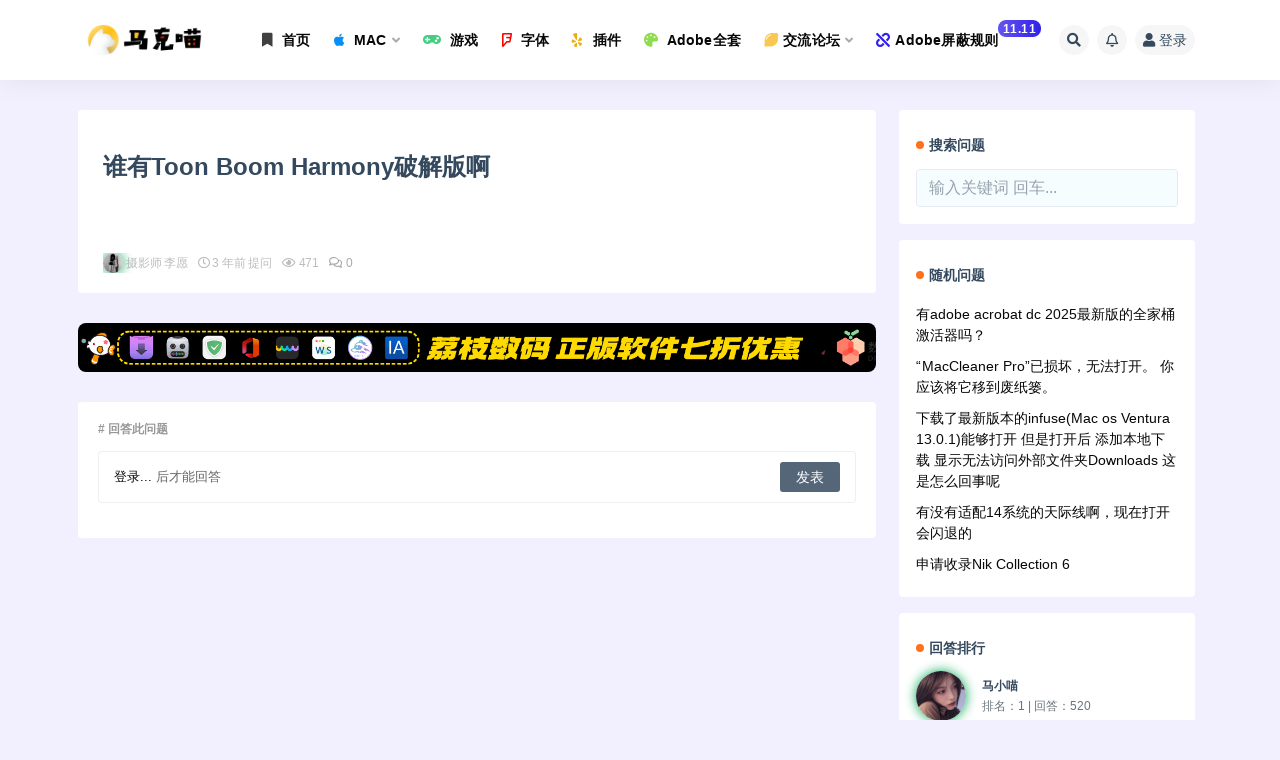

--- FILE ---
content_type: text/html; charset=UTF-8
request_url: https://www.macat.vip/question/%E8%B0%81%E6%9C%89toon-boom-harmony%E7%A0%B4%E8%A7%A3%E7%89%88%E5%95%8A
body_size: 21108
content:
<!doctype html>
<html lang="zh-Hans">
<head>
	<meta http-equiv="Content-Type" content="text/html; charset=UTF-8">
	<meta name="viewport" content="width=device-width, initial-scale=1, minimum-scale=1, maximum-scale=1">
	<link rel="profile" href="https://gmpg.org/xfn/11">
	<title>谁有Toon Boom Harmony破解版啊_马克喵</title>
<meta name='robots' content='max-image-preview:large' />
<link rel='dns-prefetch' href='//www.macat.vip' />

<link rel="alternate" type="application/rss+xml" title="马克喵 &raquo; Feed" href="https://www.macat.vip/feed" />
<link rel="alternate" type="application/rss+xml" title="马克喵 &raquo; 评论 Feed" href="https://www.macat.vip/comments/feed" />
<link rel="alternate" type="application/rss+xml" title="马克喵 &raquo; 谁有Toon Boom Harmony破解版啊 评论 Feed" href="https://www.macat.vip/question/19386.html/feed" />
<meta property="og:title" content="谁有Toon Boom Harmony破解版啊">
<meta property="og:description" content="">
<meta property="og:type" content="article">
<meta property="og:url" content="https://www.macat.vip/question/19386.html">
<meta property="og:site_name" content="马克喵">
<meta property="og:image" content="https://www.macat.vip/wp-content/themes/ripro-v2/assets/img/thumb.jpg">
<link href="https://www.macat.vip/wp-content/uploads/2025/03/1743404782-014392a9f201680.png" rel="icon">
<style id='classic-theme-styles-inline-css'>
/*! This file is auto-generated */
.wp-block-button__link{color:#fff;background-color:#32373c;border-radius:9999px;box-shadow:none;text-decoration:none;padding:calc(.667em + 2px) calc(1.333em + 2px);font-size:1.125em}.wp-block-file__button{background:#32373c;color:#fff;text-decoration:none}
</style>
<style id='global-styles-inline-css'>
body{--wp--preset--color--black: #000000;--wp--preset--color--cyan-bluish-gray: #abb8c3;--wp--preset--color--white: #ffffff;--wp--preset--color--pale-pink: #f78da7;--wp--preset--color--vivid-red: #cf2e2e;--wp--preset--color--luminous-vivid-orange: #ff6900;--wp--preset--color--luminous-vivid-amber: #fcb900;--wp--preset--color--light-green-cyan: #7bdcb5;--wp--preset--color--vivid-green-cyan: #00d084;--wp--preset--color--pale-cyan-blue: #8ed1fc;--wp--preset--color--vivid-cyan-blue: #0693e3;--wp--preset--color--vivid-purple: #9b51e0;--wp--preset--gradient--vivid-cyan-blue-to-vivid-purple: linear-gradient(135deg,rgba(6,147,227,1) 0%,rgb(155,81,224) 100%);--wp--preset--gradient--light-green-cyan-to-vivid-green-cyan: linear-gradient(135deg,rgb(122,220,180) 0%,rgb(0,208,130) 100%);--wp--preset--gradient--luminous-vivid-amber-to-luminous-vivid-orange: linear-gradient(135deg,rgba(252,185,0,1) 0%,rgba(255,105,0,1) 100%);--wp--preset--gradient--luminous-vivid-orange-to-vivid-red: linear-gradient(135deg,rgba(255,105,0,1) 0%,rgb(207,46,46) 100%);--wp--preset--gradient--very-light-gray-to-cyan-bluish-gray: linear-gradient(135deg,rgb(238,238,238) 0%,rgb(169,184,195) 100%);--wp--preset--gradient--cool-to-warm-spectrum: linear-gradient(135deg,rgb(74,234,220) 0%,rgb(151,120,209) 20%,rgb(207,42,186) 40%,rgb(238,44,130) 60%,rgb(251,105,98) 80%,rgb(254,248,76) 100%);--wp--preset--gradient--blush-light-purple: linear-gradient(135deg,rgb(255,206,236) 0%,rgb(152,150,240) 100%);--wp--preset--gradient--blush-bordeaux: linear-gradient(135deg,rgb(254,205,165) 0%,rgb(254,45,45) 50%,rgb(107,0,62) 100%);--wp--preset--gradient--luminous-dusk: linear-gradient(135deg,rgb(255,203,112) 0%,rgb(199,81,192) 50%,rgb(65,88,208) 100%);--wp--preset--gradient--pale-ocean: linear-gradient(135deg,rgb(255,245,203) 0%,rgb(182,227,212) 50%,rgb(51,167,181) 100%);--wp--preset--gradient--electric-grass: linear-gradient(135deg,rgb(202,248,128) 0%,rgb(113,206,126) 100%);--wp--preset--gradient--midnight: linear-gradient(135deg,rgb(2,3,129) 0%,rgb(40,116,252) 100%);--wp--preset--font-size--small: 13px;--wp--preset--font-size--medium: 20px;--wp--preset--font-size--large: 36px;--wp--preset--font-size--x-large: 42px;--wp--preset--spacing--20: 0.44rem;--wp--preset--spacing--30: 0.67rem;--wp--preset--spacing--40: 1rem;--wp--preset--spacing--50: 1.5rem;--wp--preset--spacing--60: 2.25rem;--wp--preset--spacing--70: 3.38rem;--wp--preset--spacing--80: 5.06rem;--wp--preset--shadow--natural: 6px 6px 9px rgba(0, 0, 0, 0.2);--wp--preset--shadow--deep: 12px 12px 50px rgba(0, 0, 0, 0.4);--wp--preset--shadow--sharp: 6px 6px 0px rgba(0, 0, 0, 0.2);--wp--preset--shadow--outlined: 6px 6px 0px -3px rgba(255, 255, 255, 1), 6px 6px rgba(0, 0, 0, 1);--wp--preset--shadow--crisp: 6px 6px 0px rgba(0, 0, 0, 1);}:where(.is-layout-flex){gap: 0.5em;}:where(.is-layout-grid){gap: 0.5em;}body .is-layout-flow > .alignleft{float: left;margin-inline-start: 0;margin-inline-end: 2em;}body .is-layout-flow > .alignright{float: right;margin-inline-start: 2em;margin-inline-end: 0;}body .is-layout-flow > .aligncenter{margin-left: auto !important;margin-right: auto !important;}body .is-layout-constrained > .alignleft{float: left;margin-inline-start: 0;margin-inline-end: 2em;}body .is-layout-constrained > .alignright{float: right;margin-inline-start: 2em;margin-inline-end: 0;}body .is-layout-constrained > .aligncenter{margin-left: auto !important;margin-right: auto !important;}body .is-layout-constrained > :where(:not(.alignleft):not(.alignright):not(.alignfull)){max-width: var(--wp--style--global--content-size);margin-left: auto !important;margin-right: auto !important;}body .is-layout-constrained > .alignwide{max-width: var(--wp--style--global--wide-size);}body .is-layout-flex{display: flex;}body .is-layout-flex{flex-wrap: wrap;align-items: center;}body .is-layout-flex > *{margin: 0;}body .is-layout-grid{display: grid;}body .is-layout-grid > *{margin: 0;}:where(.wp-block-columns.is-layout-flex){gap: 2em;}:where(.wp-block-columns.is-layout-grid){gap: 2em;}:where(.wp-block-post-template.is-layout-flex){gap: 1.25em;}:where(.wp-block-post-template.is-layout-grid){gap: 1.25em;}.has-black-color{color: var(--wp--preset--color--black) !important;}.has-cyan-bluish-gray-color{color: var(--wp--preset--color--cyan-bluish-gray) !important;}.has-white-color{color: var(--wp--preset--color--white) !important;}.has-pale-pink-color{color: var(--wp--preset--color--pale-pink) !important;}.has-vivid-red-color{color: var(--wp--preset--color--vivid-red) !important;}.has-luminous-vivid-orange-color{color: var(--wp--preset--color--luminous-vivid-orange) !important;}.has-luminous-vivid-amber-color{color: var(--wp--preset--color--luminous-vivid-amber) !important;}.has-light-green-cyan-color{color: var(--wp--preset--color--light-green-cyan) !important;}.has-vivid-green-cyan-color{color: var(--wp--preset--color--vivid-green-cyan) !important;}.has-pale-cyan-blue-color{color: var(--wp--preset--color--pale-cyan-blue) !important;}.has-vivid-cyan-blue-color{color: var(--wp--preset--color--vivid-cyan-blue) !important;}.has-vivid-purple-color{color: var(--wp--preset--color--vivid-purple) !important;}.has-black-background-color{background-color: var(--wp--preset--color--black) !important;}.has-cyan-bluish-gray-background-color{background-color: var(--wp--preset--color--cyan-bluish-gray) !important;}.has-white-background-color{background-color: var(--wp--preset--color--white) !important;}.has-pale-pink-background-color{background-color: var(--wp--preset--color--pale-pink) !important;}.has-vivid-red-background-color{background-color: var(--wp--preset--color--vivid-red) !important;}.has-luminous-vivid-orange-background-color{background-color: var(--wp--preset--color--luminous-vivid-orange) !important;}.has-luminous-vivid-amber-background-color{background-color: var(--wp--preset--color--luminous-vivid-amber) !important;}.has-light-green-cyan-background-color{background-color: var(--wp--preset--color--light-green-cyan) !important;}.has-vivid-green-cyan-background-color{background-color: var(--wp--preset--color--vivid-green-cyan) !important;}.has-pale-cyan-blue-background-color{background-color: var(--wp--preset--color--pale-cyan-blue) !important;}.has-vivid-cyan-blue-background-color{background-color: var(--wp--preset--color--vivid-cyan-blue) !important;}.has-vivid-purple-background-color{background-color: var(--wp--preset--color--vivid-purple) !important;}.has-black-border-color{border-color: var(--wp--preset--color--black) !important;}.has-cyan-bluish-gray-border-color{border-color: var(--wp--preset--color--cyan-bluish-gray) !important;}.has-white-border-color{border-color: var(--wp--preset--color--white) !important;}.has-pale-pink-border-color{border-color: var(--wp--preset--color--pale-pink) !important;}.has-vivid-red-border-color{border-color: var(--wp--preset--color--vivid-red) !important;}.has-luminous-vivid-orange-border-color{border-color: var(--wp--preset--color--luminous-vivid-orange) !important;}.has-luminous-vivid-amber-border-color{border-color: var(--wp--preset--color--luminous-vivid-amber) !important;}.has-light-green-cyan-border-color{border-color: var(--wp--preset--color--light-green-cyan) !important;}.has-vivid-green-cyan-border-color{border-color: var(--wp--preset--color--vivid-green-cyan) !important;}.has-pale-cyan-blue-border-color{border-color: var(--wp--preset--color--pale-cyan-blue) !important;}.has-vivid-cyan-blue-border-color{border-color: var(--wp--preset--color--vivid-cyan-blue) !important;}.has-vivid-purple-border-color{border-color: var(--wp--preset--color--vivid-purple) !important;}.has-vivid-cyan-blue-to-vivid-purple-gradient-background{background: var(--wp--preset--gradient--vivid-cyan-blue-to-vivid-purple) !important;}.has-light-green-cyan-to-vivid-green-cyan-gradient-background{background: var(--wp--preset--gradient--light-green-cyan-to-vivid-green-cyan) !important;}.has-luminous-vivid-amber-to-luminous-vivid-orange-gradient-background{background: var(--wp--preset--gradient--luminous-vivid-amber-to-luminous-vivid-orange) !important;}.has-luminous-vivid-orange-to-vivid-red-gradient-background{background: var(--wp--preset--gradient--luminous-vivid-orange-to-vivid-red) !important;}.has-very-light-gray-to-cyan-bluish-gray-gradient-background{background: var(--wp--preset--gradient--very-light-gray-to-cyan-bluish-gray) !important;}.has-cool-to-warm-spectrum-gradient-background{background: var(--wp--preset--gradient--cool-to-warm-spectrum) !important;}.has-blush-light-purple-gradient-background{background: var(--wp--preset--gradient--blush-light-purple) !important;}.has-blush-bordeaux-gradient-background{background: var(--wp--preset--gradient--blush-bordeaux) !important;}.has-luminous-dusk-gradient-background{background: var(--wp--preset--gradient--luminous-dusk) !important;}.has-pale-ocean-gradient-background{background: var(--wp--preset--gradient--pale-ocean) !important;}.has-electric-grass-gradient-background{background: var(--wp--preset--gradient--electric-grass) !important;}.has-midnight-gradient-background{background: var(--wp--preset--gradient--midnight) !important;}.has-small-font-size{font-size: var(--wp--preset--font-size--small) !important;}.has-medium-font-size{font-size: var(--wp--preset--font-size--medium) !important;}.has-large-font-size{font-size: var(--wp--preset--font-size--large) !important;}.has-x-large-font-size{font-size: var(--wp--preset--font-size--x-large) !important;}
.wp-block-navigation a:where(:not(.wp-element-button)){color: inherit;}
:where(.wp-block-post-template.is-layout-flex){gap: 1.25em;}:where(.wp-block-post-template.is-layout-grid){gap: 1.25em;}
:where(.wp-block-columns.is-layout-flex){gap: 2em;}:where(.wp-block-columns.is-layout-grid){gap: 2em;}
.wp-block-pullquote{font-size: 1.5em;line-height: 1.6;}
</style>
<link rel='stylesheet' id='pure-highlightjs-style-css' href='https://www.macat.vip/wp-content/plugins/Pure-Highlightjs-master/highlight/styles/default.css?ver=0.9.2' media='all' />
<link rel='stylesheet' id='pure-highlightjs-css-css' href='https://www.macat.vip/wp-content/plugins/Pure-Highlightjs-master/assets/pure-highlight.css?ver=0.1.0' media='all' />
<link rel='stylesheet' id='websitebox_index.css-css' href='https://www.macat.vip/wp-content/plugins/wzbaibaoxiang/css/websitebox_index.css?ver=6.4.7' media='all' />
<link rel='stylesheet' id='bootstrap-css' href='https://www.macat.vip/wp-content/themes/ripro-v2/assets/bootstrap/css/bootstrap.min.css?ver=4.6.0' media='all' />
<link rel='stylesheet' id='plugins-css' href='https://www.macat.vip/wp-content/themes/ripro-v2/assets/css/plugins.css?ver=1.0.0' media='all' />
<link rel='stylesheet' id='app-css' href='https://www.macat.vip/wp-content/themes/ripro-v2/assets/css/app.css?ver=1.0.0' media='all' />
<link rel='stylesheet' id='dark-css' href='https://www.macat.vip/wp-content/themes/ripro-v2/assets/css/dark.css?ver=1.0.0' media='all' />
<link rel='stylesheet' id='v2_chld-css' href='https://www.macat.vip/wp-content/themes/ripro-v2-child/child-style.css?ver=6.4.7' media='all' />
<link rel='stylesheet' id='wp_stylesheet-css' href='https://www.macat.vip/wp-content/themes/ripro-v2-child/inc/shortcodes/shortcodes.css?ver=6.4.7' media='all' />
<link rel='stylesheet' id='csf-fa5-css' href='https://www.macat.vip/wp-content/themes/ripro-v2/assets/font-awesome/css/all.min.css?ver=5.14.0' media='all' />
<link rel='stylesheet' id='csf-fa5-v4-shims-css' href='https://www.macat.vip/wp-content/themes/ripro-v2/assets/font-awesome/css/v4-shims.min.css?ver=5.14.0' media='all' />
<script src="https://www.macat.vip/wp-content/themes/ripro-v2/assets/js/jquery.min.js?ver=3.5.1" id="jquery-js"></script>
<script src="https://www.macat.vip/wp-content/plugins/wzbaibaoxiang/js/jquery.qrcode.min.js?ver=6.4.7" id="jquery-qrcode-js"></script>
<script src="https://www.macat.vip/wp-content/plugins/wzbaibaoxiang/js/vsclick.min.js?ver=6.4.7" id="vsclick-js"></script>
<link rel="https://api.w.org/" href="https://www.macat.vip/wp-json/" /><link rel="alternate" type="application/json" href="https://www.macat.vip/wp-json/wp/v2/question/19386" /><link rel="EditURI" type="application/rsd+xml" title="RSD" href="https://www.macat.vip/xmlrpc.php?rsd" />
<meta name="generator" content="WordPress 6.4.7" />
<link rel="canonical" href="https://www.macat.vip/question/19386.html" />
<link rel='shortlink' href='https://www.macat.vip/?p=19386' />
<link rel="alternate" type="application/json+oembed" href="https://www.macat.vip/wp-json/oembed/1.0/embed?url=https%3A%2F%2Fwww.macat.vip%2Fquestion%2F19386.html" />
<link rel="alternate" type="text/xml+oembed" href="https://www.macat.vip/wp-json/oembed/1.0/embed?url=https%3A%2F%2Fwww.macat.vip%2Fquestion%2F19386.html&#038;format=xml" />
<script>var dPlayers = [];var dPlayerOptions = [];</script>
<script charset="UTF-8" id="LA_COLLECT" src="//sdk.51.la/js-sdk-pro.min.js"></script>
                <script>LA.init({id: "JeSK9qBTFHwBS4v3",ck: "JeSK9qBTFHwBS4v3"})</script><style type="text/css">/*
 * LOGO
*/
.logo-wrapper {
    position: relative;
    font-size:2em;
    font-weight:700;
    line-height:39px;
    overflow:hidden;
    margin:0;
}

.logo-wrapper::before{
    content:"";
    position: absolute;
    width: 150px;
    height: 10px;
    background-color: rgba(255,255,255,.5);
    -webkit-transform: rotate(-45deg);
    transform: rotate(-45deg);
    -webkit-animation: searchLights 1s ease-in 1s infinite;
    animation: searchLights 1s ease-in 1s infinite;
}

@-webkit-keyframes searchLights {
    0% { left: -90px; top: 0; }
    to { left: 90px; top: 0; }
}

/*头像呼吸光环和鼠标悬停旋转放大开始*/
/*by：马克喵-https://www.macat.vip/*/
.avatar{border-radius: 50%; animation: light 4s ease-in-out infinite; transition: 0.5s;}.avatar:hover{transform: scale(1.15) rotate(720deg);}@keyframes light{0%{box-shadow: 0 0 4px #f00;} 25%{box-shadow: 0 0 16px #0f0;} 50%{box-shadow: 0 0 4px #00f;} 75%{box-shadow: 0 0 16px #0f0;} 100%{box-shadow: 0 0 4px #f00;}}
/*by：马克喵-https://www.macat.vip/*/
/*头像呼吸光环和鼠标悬停旋转放大结束*/
</style><link rel="icon" href="https://www.macat.vip/wp-content/uploads/2025/03/1743404782-014392a9f201680.png" sizes="32x32" />
<link rel="icon" href="https://www.macat.vip/wp-content/uploads/2025/03/1743404782-014392a9f201680.png" sizes="192x192" />
<link rel="apple-touch-icon" href="https://www.macat.vip/wp-content/uploads/2025/03/1743404782-014392a9f201680.png" />
<meta name="msapplication-TileImage" content="https://www.macat.vip/wp-content/uploads/2025/03/1743404782-014392a9f201680.png" />
</head>
<body class="question-template-default single single-question postid-19386 navbar-sticky pagination-numeric no-off-canvas sidebar-none">
<div id="app" class="site">
	
<header class="site-header">
    <div class="container">
	    <div class="navbar">
			  <div class="logo-wrapper">
          <a href="https://www.macat.vip/">
        <img class="logo regular" src="https://www.macat.vip/wp-content/uploads/2025/03/1743407963-caf39ecc352a355.png" alt="马克喵">
      </a>
    
  </div> 			
			<div class="sep"></div>
			
			<nav class="main-menu d-none d-lg-block">
			<ul id="menu-menu-1" class="nav-list u-plain-list"><li class="menu-item menu-item-type-custom menu-item-object-custom menu-item-home"><a href="https://www.macat.vip/"><i class="fa fa-bookmark" style="color:#404040"></i>  首页</a></li>
<li class="menu-item menu-item-type-taxonomy menu-item-object-category menu-item-has-children"><a href="https://www.macat.vip/mac%e8%bd%af%e4%bb%b6"><i class="fa fa-apple" style="color:#068ef9"></i>  MAC</a>
<ul class="sub-menu">
	<li class="menu-item menu-item-type-taxonomy menu-item-object-category menu-item-has-children"><a href="https://www.macat.vip/mac%e8%bd%af%e4%bb%b6/%e5%9b%be%e5%bd%a2%e8%ae%be%e8%ae%a1"><i class="fas fa-theater-masks"></i>图形设计</a>
	<ul class="sub-menu">
		<li class="menu-item menu-item-type-taxonomy menu-item-object-category"><a href="https://www.macat.vip/mac%e8%bd%af%e4%bb%b6/%e5%9b%be%e5%bd%a2%e8%ae%be%e8%ae%a1/3d%e8%ae%be%e8%ae%a1">⚙︎3D设计</a></li>
		<li class="menu-item menu-item-type-taxonomy menu-item-object-category"><a href="https://www.macat.vip/mac%e8%bd%af%e4%bb%b6/%e5%9b%be%e5%bd%a2%e8%ae%be%e8%ae%a1/%e5%9b%be%e7%89%87%e5%a4%84%e7%90%86">⚙︎图片处理</a></li>
		<li class="menu-item menu-item-type-taxonomy menu-item-object-category"><a href="https://www.macat.vip/mac%e8%bd%af%e4%bb%b6/%e5%9b%be%e5%bd%a2%e8%ae%be%e8%ae%a1/%e7%b4%a0%e6%9d%90%e7%ae%a1%e7%90%86">⚙︎素材管理</a></li>
		<li class="menu-item menu-item-type-taxonomy menu-item-object-category"><a href="https://www.macat.vip/mac%e8%bd%af%e4%bb%b6/%e5%9b%be%e5%bd%a2%e8%ae%be%e8%ae%a1/%e5%8a%a8%e7%94%bb%e8%ae%be%e8%ae%a1">⚙︎动画设计</a></li>
		<li class="menu-item menu-item-type-taxonomy menu-item-object-category"><a href="https://www.macat.vip/mac%e8%bd%af%e4%bb%b6/%e5%9b%be%e5%bd%a2%e8%ae%be%e8%ae%a1/%e5%b9%b3%e9%9d%a2%e8%ae%be%e8%ae%a1">⚙︎平面设计</a></li>
	</ul>
</li>
	<li class="menu-item menu-item-type-taxonomy menu-item-object-category menu-item-has-children"><a href="https://www.macat.vip/mac%e8%bd%af%e4%bb%b6/%e5%ba%94%e7%94%a8%e8%bd%af%e4%bb%b6"><i class="fas fa-kiwi-bird"></i>应用软件</a>
	<ul class="sub-menu">
		<li class="menu-item menu-item-type-taxonomy menu-item-object-category"><a href="https://www.macat.vip/mac%e8%bd%af%e4%bb%b6/%e5%ba%94%e7%94%a8%e8%bd%af%e4%bb%b6/%e4%bb%bb%e5%8a%a1%e6%97%a5%e5%8e%86">✤任务日历</a></li>
		<li class="menu-item menu-item-type-taxonomy menu-item-object-category"><a href="https://www.macat.vip/mac%e8%bd%af%e4%bb%b6/%e5%ba%94%e7%94%a8%e8%bd%af%e4%bb%b6/%e5%86%99%e4%bd%9c%e8%bd%af%e4%bb%b6">✤写作软件</a></li>
		<li class="menu-item menu-item-type-taxonomy menu-item-object-category"><a href="https://www.macat.vip/mac%e8%bd%af%e4%bb%b6/%e5%ba%94%e7%94%a8%e8%bd%af%e4%bb%b6/%e5%8a%9e%e5%85%ac%e5%b7%a5%e5%85%b7">✤办公工具</a></li>
		<li class="menu-item menu-item-type-taxonomy menu-item-object-category"><a href="https://www.macat.vip/mac%e8%bd%af%e4%bb%b6/%e5%ba%94%e7%94%a8%e8%bd%af%e4%bb%b6/%e5%8e%8b%e7%bc%a9%e5%b7%a5%e5%85%b7">✤压缩工具</a></li>
		<li class="menu-item menu-item-type-taxonomy menu-item-object-category"><a href="https://www.macat.vip/mac%e8%bd%af%e4%bb%b6/%e5%ba%94%e7%94%a8%e8%bd%af%e4%bb%b6/%e5%9b%be%e7%89%87%e6%b5%8f%e8%a7%88">✤图片浏览</a></li>
		<li class="menu-item menu-item-type-taxonomy menu-item-object-category"><a href="https://www.macat.vip/mac%e8%bd%af%e4%bb%b6/%e5%ba%94%e7%94%a8%e8%bd%af%e4%bb%b6/%e5%ad%97%e4%bd%93%e7%ae%a1%e7%90%86">✤字体管理</a></li>
		<li class="menu-item menu-item-type-taxonomy menu-item-object-category"><a href="https://www.macat.vip/mac%e8%bd%af%e4%bb%b6/%e5%ba%94%e7%94%a8%e8%bd%af%e4%bb%b6/%e6%80%9d%e7%bb%b4%e5%af%bc%e5%9b%be">✤思维导图</a></li>
		<li class="menu-item menu-item-type-taxonomy menu-item-object-category"><a href="https://www.macat.vip/mac%e8%bd%af%e4%bb%b6/%e5%ba%94%e7%94%a8%e8%bd%af%e4%bb%b6/%e6%89%8b%e6%9c%ba%e7%ae%a1%e7%90%86">✤手机管理</a></li>
		<li class="menu-item menu-item-type-taxonomy menu-item-object-category"><a href="https://www.macat.vip/mac%e8%bd%af%e4%bb%b6/%e5%ba%94%e7%94%a8%e8%bd%af%e4%bb%b6/%e6%95%99%e8%82%b2%e6%95%99%e5%ad%a6">✤教育教学</a></li>
		<li class="menu-item menu-item-type-taxonomy menu-item-object-category"><a href="https://www.macat.vip/mac%e8%bd%af%e4%bb%b6/%e5%ba%94%e7%94%a8%e8%bd%af%e4%bb%b6/%e6%96%87%e4%bb%b6%e7%ae%a1%e7%90%86-%e5%ba%94%e7%94%a8%e8%bd%af%e4%bb%b6">✤文件管理</a></li>
		<li class="menu-item menu-item-type-taxonomy menu-item-object-category"><a href="https://www.macat.vip/mac%e8%bd%af%e4%bb%b6/%e5%ba%94%e7%94%a8%e8%bd%af%e4%bb%b6/%e6%9c%89%e8%b6%a3%e7%9a%84app">✤有趣的APP</a></li>
	</ul>
</li>
	<li class="menu-item menu-item-type-taxonomy menu-item-object-category menu-item-has-children"><a href="https://www.macat.vip/mac%e8%bd%af%e4%bb%b6/%e7%b3%bb%e7%bb%9f%e5%b7%a5%e5%85%b7"><i class="fas fa-toolbox"></i>系统工具</a>
	<ul class="sub-menu">
		<li class="menu-item menu-item-type-taxonomy menu-item-object-category"><a href="https://www.macat.vip/mac%e8%bd%af%e4%bb%b6/%e7%b3%bb%e7%bb%9f%e5%b7%a5%e5%85%b7/%e5%a4%87%e4%bb%bd%e6%81%a2%e5%a4%8d">✪备份恢复</a></li>
		<li class="menu-item menu-item-type-taxonomy menu-item-object-category"><a href="https://www.macat.vip/mac%e8%bd%af%e4%bb%b6/%e7%b3%bb%e7%bb%9f%e5%b7%a5%e5%85%b7/%e5%ae%89%e5%85%a8%e9%98%b2%e6%8a%a4">✪安全防护</a></li>
		<li class="menu-item menu-item-type-taxonomy menu-item-object-category"><a href="https://www.macat.vip/mac%e8%bd%af%e4%bb%b6/%e7%b3%bb%e7%bb%9f%e5%b7%a5%e5%85%b7/%e7%a3%81%e7%9b%98%e5%b7%a5%e5%85%b7">✪磁盘工具</a></li>
		<li class="menu-item menu-item-type-taxonomy menu-item-object-category"><a href="https://www.macat.vip/mac%e8%bd%af%e4%bb%b6/%e7%b3%bb%e7%bb%9f%e5%b7%a5%e5%85%b7/%e7%b3%bb%e7%bb%9f%e5%a2%9e%e5%bc%ba-%e7%b3%bb%e7%bb%9f%e5%b7%a5%e5%85%b7">✪系统增强</a></li>
		<li class="menu-item menu-item-type-taxonomy menu-item-object-category"><a href="https://www.macat.vip/mac%e8%bd%af%e4%bb%b6/%e7%b3%bb%e7%bb%9f%e5%b7%a5%e5%85%b7/%e7%b3%bb%e7%bb%9f%e6%b8%85%e7%90%86">✪系统清理</a></li>
	</ul>
</li>
	<li class="menu-item menu-item-type-taxonomy menu-item-object-category menu-item-has-children"><a href="https://www.macat.vip/mac%e8%bd%af%e4%bb%b6/%e5%aa%92%e4%bd%93%e5%b7%a5%e5%85%b7"><i class="fas fa-video"></i>媒体工具</a>
	<ul class="sub-menu">
		<li class="menu-item menu-item-type-taxonomy menu-item-object-category"><a href="https://www.macat.vip/mac%e8%bd%af%e4%bb%b6/%e5%aa%92%e4%bd%93%e5%b7%a5%e5%85%b7/%e5%bd%b1%e9%9f%b3%e6%92%ad%e6%94%be">◉影音播放</a></li>
		<li class="menu-item menu-item-type-taxonomy menu-item-object-category"><a href="https://www.macat.vip/mac%e8%bd%af%e4%bb%b6/%e5%aa%92%e4%bd%93%e5%b7%a5%e5%85%b7/%e6%88%aa%e5%9b%be%e5%bd%95%e5%83%8f">◉截图录像</a></li>
		<li class="menu-item menu-item-type-taxonomy menu-item-object-category"><a href="https://www.macat.vip/mac%e8%bd%af%e4%bb%b6/%e5%aa%92%e4%bd%93%e5%b7%a5%e5%85%b7/%e8%a7%86%e9%a2%91%e5%a4%84%e7%90%86-%e5%aa%92%e4%bd%93%e5%b7%a5%e5%85%b7">◉视频处理</a></li>
		<li class="menu-item menu-item-type-taxonomy menu-item-object-category"><a href="https://www.macat.vip/mac%e8%bd%af%e4%bb%b6/%e5%aa%92%e4%bd%93%e5%b7%a5%e5%85%b7/%e6%a0%bc%e5%bc%8f%e8%bd%ac%e6%8d%a2">◉格式转换</a></li>
		<li class="menu-item menu-item-type-taxonomy menu-item-object-category"><a href="https://www.macat.vip/mac%e8%bd%af%e4%bb%b6/%e5%aa%92%e4%bd%93%e5%b7%a5%e5%85%b7/%e9%9f%b3%e9%a2%91%e7%bc%96%e8%be%91">◉音频编辑</a></li>
	</ul>
</li>
	<li class="menu-item menu-item-type-taxonomy menu-item-object-category menu-item-has-children"><a href="https://www.macat.vip/mac%e8%bd%af%e4%bb%b6/%e5%ad%a6%e6%9c%af%e8%bd%af%e4%bb%b6"><i class="fas fa-atom"></i>学术软件</a>
	<ul class="sub-menu">
		<li class="menu-item menu-item-type-taxonomy menu-item-object-category"><a href="https://www.macat.vip/mac%e8%bd%af%e4%bb%b6/%e5%ad%a6%e6%9c%af%e8%bd%af%e4%bb%b6/%e5%8c%bb%e5%ad%a6%e5%8f%82%e8%80%83">❁医学参考</a></li>
		<li class="menu-item menu-item-type-taxonomy menu-item-object-category"><a href="https://www.macat.vip/mac%e8%bd%af%e4%bb%b6/%e5%ad%a6%e6%9c%af%e8%bd%af%e4%bb%b6/%e5%ae%9e%e9%aa%8c%e8%ae%be%e8%ae%a1">❁实验设计</a></li>
		<li class="menu-item menu-item-type-taxonomy menu-item-object-category"><a href="https://www.macat.vip/mac%e8%bd%af%e4%bb%b6/%e5%ad%a6%e6%9c%af%e8%bd%af%e4%bb%b6/%e5%bb%ba%e7%ad%91%e8%ae%be%e8%ae%a1">❁建筑设计</a></li>
		<li class="menu-item menu-item-type-taxonomy menu-item-object-category"><a href="https://www.macat.vip/mac%e8%bd%af%e4%bb%b6/%e5%ad%a6%e6%9c%af%e8%bd%af%e4%bb%b6/%e6%8a%95%e8%b5%84%e7%90%86%e8%b4%a2">❁投资理财</a></li>
		<li class="menu-item menu-item-type-taxonomy menu-item-object-category"><a href="https://www.macat.vip/mac%e8%bd%af%e4%bb%b6/%e5%ad%a6%e6%9c%af%e8%bd%af%e4%bb%b6/%e7%a7%91%e5%ad%a6%e8%ae%a1%e7%ae%97">❁科学计算</a></li>
	</ul>
</li>
</ul>
</li>
<li class="menu-item menu-item-type-taxonomy menu-item-object-category"><a href="https://www.macat.vip/%e6%b8%b8%e6%88%8f"><i class="fa fa-gamepad" style="color:#43CD80"></i>    游戏</a></li>
<li class="menu-item-mega menu-item menu-item-type-taxonomy menu-item-object-category"><a href="https://www.macat.vip/%e5%ad%97%e4%bd%93"><i class="fa fa-foursquare" style="color:#FF0000"></i>  字体</a></li>
<li class="menu-item menu-item-type-taxonomy menu-item-object-category"><a href="https://www.macat.vip/%e6%8f%92%e4%bb%b6"><i class="fa fa-yelp" style="color:#EEAD0E"></i>    插件</a></li>
<li class="menu-item menu-item-type-taxonomy menu-item-object-category"><a href="https://www.macat.vip/adobe%e7%b3%bb%e5%88%97"><i class="fa fa-palette" " style="color:#8fdc51"></i> Adobe全套</a></li>
<li class="menu-item menu-item-type-custom menu-item-object-custom menu-item-has-children"><a href="https://www.macat.vip/question"><i class="fa fa-lemon" style="color:#f9c851"></i>交流论坛</a>
<ul class="sub-menu">
	<li class="menu-item menu-item-type-custom menu-item-object-custom"><a href="https://www.macat.vip/question?type=new_question"><i class="fas fa-edit"></i>发布提问</a></li>
	<li class="menu-item menu-item-type-custom menu-item-object-custom"><a href="https://www.macat.vip/question_cat/submit"><i class="fas fa-check"></i>申请收录</a></li>
	<li class="menu-item menu-item-type-custom menu-item-object-custom"><a href="https://www.macat.vip/question_cat/genuine"><i class="fab fa-cc-apple-pay"></i>正版共享</a></li>
	<li class="menu-item menu-item-type-custom menu-item-object-custom"><a href="https://www.macat.vip/question_cat/communication"><i class="fab fa-rocketchat"></i>软件交流</a></li>
	<li class="menu-item menu-item-type-custom menu-item-object-custom"><a href="https://www.macat.vip/question_cat/idea"><i class="fas fa-head-side-cough"></i>意见反馈</a></li>
</ul>
</li>
<li class="menu-item menu-item-type-custom menu-item-object-custom"><a href="https://www.macat.vip/list.txt"><i class="fa fa-unlink" style="color:#3021ec"></i>Adobe屏蔽规则<span style="display: inline-block;     -webkit-transform: translateY(-12px);     -ms-transform: translateY(-12px);     transform: translateY(-12px);     font-size: .75rem;     letter-spacing: 0.05em;     background: #188ef4;     background: -webkit-linear-gradient(legacy-direction(to right), #6454ef 0%, #316ce8 100%);     background: -webkit-gradient(linear, left top, right top, from(#6454ef), to(#316ce8));     background: -webkit-linear-gradient(left, #6454ef 0%, #316ce8 100%);     background: -o-linear-gradient(left, #6454ef 0%, #3021ec 100%);     background: linear-gradient(to right, #6454ef 0%, #3021ec 100%);     color: #ffffff;     border-radius: 1rem;     padding: .15rem .275rem;     line-height: 1;     font-weight: bold;">11.11</span></a></li>
</ul>			</nav>
			
			<div class="actions">
				
								<span class="btn btn-sm search-open navbar-button ml-2" rel="nofollow noopener noreferrer" data-action="omnisearch-open" data-target="#omnisearch" title="搜索"><i class="fas fa-search"></i></span>
				
								<span class="btn btn-sm toggle-notify navbar-button ml-2" rel="nofollow noopener noreferrer" title="公告"><i class="fa fa-bell-o"></i></span>
				
				                
				<!-- user navbar dropdown  -->
		        				<a class="login-btn navbar-button ml-2" rel="nofollow noopener noreferrer" href="#"><i class="fa fa-user mr-1"></i>登录</a>
								<!-- user navbar dropdown -->

                
		        <div class="burger"></div>

		        
		    </div>
		    
	    </div>
    </div>
</header>

<div class="header-gap"></div>

	<main id="main" role="main" class="site-content">
<div class="container">
	<div class="row">
		<div class="content-column col-lg-9">
			<div class="content-area">
				<article id="post-19386" class="article-content post-19386 question type-question status-publish hentry question_cat-submit">

  <div class="container">
      
    <div class="entry-wrapper">
      
      <h1 class="entry-title">谁有Toon Boom Harmony破解版啊</h1>      <div class="entry-content u-text-format u-clearfix">
        <div class="websitebox_wy">
			<ul></ul></div><script>
		 jQuery(document).ready(function($){
		    if($(".websitebox_wy>ul>li").length = 0) {
		        console.log(11)
		        $(".websitebox_wy").css("display","none")
		    }
			$(".websitebox_haibao").click(function(){
				$(".websitebox_box_shy").toggle()
			})
			$(".websitebox_box1>.websitebox_wzt_chahao").click(function(){
				$(".websitebox_box_shy").css("display","none")
			})
			$(".websitebox_fenxiang").click(function(){
				$(".websitebox_box-1").toggle()
			})
			$(".websitebox_box1-1>.websitebox_wzt_box1-1chahao>img").click(function(){
				$(".websitebox_box-1").css("display","none")
			})
			
			$(".websitebox_dashan").click(function(){
				console.log(111)
				$(".websitebox_box-2").toggle()
			})
			$(".websitebox_box1-2>.websitebox_wzt_box1-2chahao>img").click(function(){
				$(".websitebox_box-2").css("display","none")
			})
			$(".websitebox_box2ul li").click(function(){
				// Var i=$(this).index;
				$(this).addClass("websitebox_box2ul1").siblings("li").removeClass("websitebox_box2ul1")
				$(".websitebox_box2img>img").hide().eq($(this).index()).show();
			})
// 			$("#bbxshare-11").share();
            jsModern.share({
			    qrcode: "#share-qrcode",
			    douban: "#share-douban",
			    qzone: "#share-qzone",
			    sina: "#share-sina",
			    qq: "#share-qq"
			});  
			$(".websitebox_haibaoxuanze_k").click(function() {
			    $(".websitebox_box1").css({"width":"500px","min-height":"340px"})
			    $(".websitebox_imgshu").css("display","none")
			    $(".websitebox_imgkuan").css("display","block")
			    $(this).css({"color":"#fff","background-color":"#0066cc"}).siblings().css({"color":"#0066cc","background-color":"#fff"})
			})
			$(".websitebox_haibaoxuanze_s").click(function() {
			    $(".websitebox_box1").css({"width":"350px","min-height":"394px"})
			    $(".websitebox_imgshu").css("display","block")
			    $(".websitebox_imgkuan").css("display","none")
			    $(this).css({"color":"#fff","background-color":"#0066cc"}).siblings().css({"color":"#0066cc","background-color":"#fff"})
			})
		   })
		</script>
      </div>
      
      <div class="entry-footer">
          <div class="entry-meta">
            <span class="meta-author">
              <div class="d-flex align-items-center"><img alt='' data-src='//thirdqq.qlogo.cn/ek_qqapp/AQI62ibVmGJ43ZhunDM5Y0XmSxruUXtFvsWpnT2sw7fa8NzaeNMl7H7iaMMKHHmicR18lSR4eHh/100' class='lazyload avatar avatar-96 photo' height='96' width='96' />摄影师 李愿              </div>
            </span>
            <span class="meta-date">
              <time datetime="2023-03-01T14:29:42+08:00">
                  <i class="fa fa-clock-o"></i>
                  3 年前 提问               </time>
            </span>
            <span class="meta-views"><i class="fa fa-eye"></i> 471</span>

            <span class="meta-comment">
              <a href="https://www.macat.vip/question/19386.html#comments">
                 <i class="fa fa-comments-o"></i>
                0              </a>
            </span>
          </div>
      </div>

    </div>
    

  </div>
</article>
<div class="site_abc_wrap pc bottum"><a href="https://lizhi.shop/site/search_list/category_id/64?cid=rq1okmr2" target="_blank" rel="nofollow noopener noreferrer" data-toggle="tooltip" data-html="true" title="<u>☁️ 618：</u>年中7折优惠"><img src="https://kjimg10.360buyimg.com/ott/jfs/t1/138684/34/33407/152901/64033cc9Fb0b370cb/dcab3d37cf8aec90.gif" style=" width: 100%; "></a></div>

<div id="comments" class="entry-comments">
    
	
    	<div id="respond" class="comment-respond">
		<h3 id="reply-title" class="comment-reply-title"># 回答此问题 <small><a rel="nofollow" id="cancel-comment-reply-link" href="/question/%E8%B0%81%E6%9C%89toon-boom-harmony%E7%A0%B4%E8%A7%A3%E7%89%88%E5%95%8A#respond" style="display:none;">取消回复</a></small></h3><div class="comment-form"><div class="comment-must-login">您需要登录后才可以发表内容...</div><div class="form-submit"><div class="form-submit-text float-left"><a class="login-btn" href="javascript:;">登录...</a> 后才能回答</div> <input name="submit" type="submit" id="must-submit" class="submit disabled" value="发表" disabled></div></div>	</div><!-- #respond -->
	
</div>

<script type="text/javascript">
  jQuery(function() {
      'use strict';
      //点赞
      $(".go-question-liek").on("click", function() {
          var _this = $(this);
          var cid = _this.data("cid");
          var like_num = parseInt(_this.children("span").text());
          var _icon = _this.children("i").attr("class");
          rizhuti_v2_ajax({
              "action": "go_question_like",
              "cid": cid,
          }, function(before) {
              _this.children("i").attr("class", "fa fa-spinner fa-spin")
          }, function(result) {
              if (result.status == 1) {
                  ripro_v2_toast_msg("success", result.msg)
                  _this.children("span").text(like_num + 1)
              } else {
                  ripro_v2_toast_msg("info", result.msg)
              }
          }, function(complete) {
              _this.children("i").attr("class", _icon)
          });
      });
      
      //提交问题
      $(document).on('click', ".go-inst-question-new", function(e) {
          e.preventDefault();
          var _this = $(this);
          var d = {};
          var t = $('.question-form').serializeArray();
          $.each(t, function() {
              d[this.name] = this.value;
          });
          var _icon = _this.children("i").attr("class");
          rizhuti_v2_ajax({
              "action": "add_question_new",
              "text": d.content,
              "title": d.title,
          }, function(before) {
              _this.children("i").attr("class", "fa fa-spinner fa-spin")
          }, function(result) {
              if (result.status == 1) {
                  ripro_v2_toast_msg("success", result.msg, function() {
                      location.reload();
                  })
              } else {
                  ripro_v2_toast_msg("info", result.msg)
              }
          }, function(complete) {
              _this.children("i").attr("class", _icon)
          });
      });
  });
</script>			</div>
		</div>
					<div class="sidebar-column col-lg-3">
				<aside id="secondary" class="widget-area">
				

<div class="widget question-search">
	<h5 class="widget-title mb-3">搜索问题</h5>
	
	<form method="get" class="search-form" action="https://www.macat.vip/question">
		<input type="text" class="form-control" placeholder="输入关键词 回车..." autocomplete="off" value="" name="search" required="required">
	</form>
</div>

<div class="widget question-post-title">
	<h5 class="widget-title mb-3">随机问题</h5>
	<ul class="question-title">
	<li class="entry-title"><a target="_blank" href="https://www.macat.vip/question/53687.html" title="有adobe acrobat dc 2025最新版的全家桶激活器吗？" rel="bookmark">有adobe acrobat dc 2025最新版的全家桶激活器吗？</a></li><li class="entry-title"><a target="_blank" href="https://www.macat.vip/question/35632.html" title="“ MacCleaner Pro”已损坏，无法打开。 你应该将它移到废纸篓。" rel="bookmark">“ MacCleaner Pro”已损坏，无法打开。 你应该将它移到废纸篓。</a></li><li class="entry-title"><a target="_blank" href="https://www.macat.vip/question/13582.html" title="下载了最新版本的infuse(Mac os Ventura 13.0.1)能够打开 但是打开后 添加本地下载 显示无法访问外部文件夹Downloads 这是怎么回事呢" rel="bookmark">下载了最新版本的infuse(Mac os Ventura 13.0.1)能够打开 但是打开后 添加本地下载 显示无法访问外部文件夹Downloads 这是怎么回事呢</a></li><li class="entry-title"><a target="_blank" href="https://www.macat.vip/question/35139.html" title="有没有适配14系统的天际线啊，现在打开会闪退的" rel="bookmark">有没有适配14系统的天际线啊，现在打开会闪退的</a></li><li class="entry-title"><a target="_blank" href="https://www.macat.vip/question/32765.html" title="申请收录Nik Collection 6" rel="bookmark">申请收录Nik Collection 6</a></li>	</ul>
	
</div>


<div class="widget question-users">
	<h5 class="widget-title">回答排行</h5>
	<ul>
	<li class="d-flex align-items-center"><img alt='' data-src='//www.macat.vip/wp-content/uploads/1234/01/1625291325-bb9d68cb6ba135e.jpg' class='lazyload avatar avatar-96 photo' height='96' width='96' /><div class="ml-3"><b>马小喵</b><p class="small text-muted m-0">排名：1 | 回答：520</p></div></li><li class="d-flex align-items-center"><img alt='' data-src='//www.macat.vip/wp-content/uploads/1234/01/1686022364-6640e1707d1c61f.jpg' class='lazyload avatar avatar-96 photo' height='96' width='96' /><div class="ml-3"><b>亻尔 女子</b><p class="small text-muted m-0">排名：2 | 回答：16</p></div></li><li class="d-flex align-items-center"><img alt='' data-src='//www.macat.vip/wp-content/uploads/1234/01/1625542181-a0357a7335a08a3.png' class='lazyload avatar avatar-96 photo' height='96' width='96' /><div class="ml-3"><b>Zheng</b><p class="small text-muted m-0">排名：3 | 回答：14</p></div></li><li class="d-flex align-items-center"><img alt='' data-src='//www.macat.vip/wp-content/themes/ripro-v2/assets/img/avatar.png' class='lazyload avatar avatar-96 photo' height='96' width='96' /><div class="ml-3"><b>奇迹</b><p class="small text-muted m-0">排名：4 | 回答：9</p></div></li><li class="d-flex align-items-center"><img alt='' data-src='//thirdwx.qlogo.cn/mmopen/vi_32/Q0j4TwGTfTJsEkyDMdrvBbbwickibiaj32FPyz3icPLibY9DMcjQs9ibmymUvdZuI7461toZzOS5mmWGZ0xvtzvgZcvA/132' class='lazyload avatar avatar-96 photo' height='96' width='96' /><div class="ml-3"><b>宋子不伐</b><p class="small text-muted m-0">排名：5 | 回答：3</p></div></li>	</ul>
</div>



<div class="widget question-tags">
	<h5 class="widget-title mb-3">热门话题</h5>
	<div class="tagcloud">
	<a href="https://www.macat.vip/question_tag/%e6%ad%a3%e7%89%88" class="tag-cloud-link" rel="tag" title="正版">正版 (1)</a><a href="https://www.macat.vip/question_tag/%e5%b0%8f%e5%a7%90%e5%a7%90" class="tag-cloud-link" rel="tag" title="小姐姐">小姐姐 (1)</a><a href="https://www.macat.vip/question_tag/%e5%a3%81%e7%ba%b8" class="tag-cloud-link" rel="tag" title="壁纸">壁纸 (1)</a><a href="https://www.macat.vip/question_tag/%e5%9f%8e%e5%b8%82%e4%b8%80%e8%a7%92" class="tag-cloud-link" rel="tag" title="城市一角">城市一角 (1)</a><a href="https://www.macat.vip/question_tag/%e8%b5%84%e6%ba%90" class="tag-cloud-link" rel="tag" title="资源">资源 (1)</a><a href="https://www.macat.vip/question_tag/%e7%94%b5%e5%bd%b1" class="tag-cloud-link" rel="tag" title="电影">电影 (1)</a><a href="https://www.macat.vip/question_tag/%e8%83%8c%e6%99%af%e9%9f%b3%e4%b9%90" class="tag-cloud-link" rel="tag" title="背景音乐">背景音乐 (1)</a><a href="https://www.macat.vip/question_tag/luminarai" class="tag-cloud-link" rel="tag" title="LuminarAI">LuminarAI (1)</a><a href="https://www.macat.vip/question_tag/pd%e5%90%af%e5%8a%a8%e5%99%a8%e5%ae%89%e8%a3%85%e5%a4%b1%e8%b4%a5" class="tag-cloud-link" rel="tag" title="PD启动器安装失败">PD启动器安装失败 (1)</a><a href="https://www.macat.vip/question_tag/4k%e9%ab%98%e6%b8%85%e5%a3%81%e7%ba%b8" class="tag-cloud-link" rel="tag" title="4K高清壁纸">4K高清壁纸 (1)</a><a href="https://www.macat.vip/question_tag/epub%e8%bd%acmobi%e7%9a%84mac%e8%bd%af%e4%bb%b6" class="tag-cloud-link" rel="tag" title="epub转mobi的Mac软件">epub转mobi的Mac软件 (1)</a><a href="https://www.macat.vip/question_tag/topaz" class="tag-cloud-link" rel="tag" title="Topaz">Topaz (1)</a><a href="https://www.macat.vip/question_tag/%e6%97%a0%e6%b3%95%e8%8e%b7%e5%8f%96%e5%a4%96%e9%93%be" class="tag-cloud-link" rel="tag" title="无法获取外链">无法获取外链 (1)</a><a href="https://www.macat.vip/question_tag/%e6%91%b8%e9%b1%bc%e7%a5%9e%e5%99%a8" class="tag-cloud-link" rel="tag" title="摸鱼神器">摸鱼神器 (1)</a><a href="https://www.macat.vip/question_tag/%e8%bd%af%e4%bb%b6%e5%ae%89%e8%a3%85%e5%ae%8c%e6%af%95%e5%90%8e%e6%98%be%e7%a4%ba7%e5%a4%a9%e8%af%95%e7%94%a8%e6%9c%9f%ef%bc%9f" class="tag-cloud-link" rel="tag" title="软件安装完毕后显示7天试用期？">软件安装完毕后显示7天试用期？ (1)</a><a href="https://www.macat.vip/question_tag/%e7%94%b3%e8%af%b7%e6%94%b6%e5%bd%95" class="tag-cloud-link" rel="tag" title="申请收录">申请收录 (1)</a>	</div>
	
</div>
				</aside>
			</div>
			</div>
</div>
	</main><!-- #main -->
	
	<footer class="site-footer">
		<div class="footer-widget d-none d-lg-block">
    <div class="container">
	    <div class="row">
	        <div class="col-lg-3 col-md">
	            <div class="footer-info">
	                <div class="logo mb-2">
	                    <img class="logo" src="https://www.macat.vip/wp-content/uploads/2025/03/1743411511-d1d676c1d550dc5.png" alt="马克喵">
	                </div>
	                <p class="desc mb-0">国内极具人气的MAC软件交流学习平台,下精品破解软件，找字体，找游戏，尽在马克喵!<br><span class="badge badge-danger mr-2">Logo设计：勾勾</span><span class="badge badge-warning mr-2">版式设计WX：macmiao</span></p>
	            </div>
	        </div>
	        <div class="col-lg-9 col-auto widget-warp">
	        	<div class="d-flex justify-content-xl-between">
	            	<div id="ripro_v2_widget_btns-2" class="widget ripro-v2-widget-btns"><h5 class="widget-title">关于我们</h5><a target="_blank" class="btn btn-light btn-block btn-sm" href="https://support.qq.com/products/140790/team/" rel="nofollow noopener noreferrer">关于我们</a><a target="_blank" class="btn btn-light btn-block btn-sm" href="https://macat.top" rel="nofollow noopener noreferrer">联系留言</a><a target="_blank" class="btn btn-light btn-block btn-sm" href="https://www.macat.vip/bqsm" rel="nofollow noopener noreferrer">版权声明</a></div><div id="ripro_v2_widget_btns-3" class="widget ripro-v2-widget-btns"><h5 class="widget-title">常见问题</h5><a target="_blank" class="btn btn-light btn-block btn-sm" href="" rel="nofollow noopener noreferrer">会员权益</a><a target="_blank" class="btn btn-light btn-block btn-sm" href="" rel="nofollow noopener noreferrer">共享账号</a><a target="_blank" class="btn btn-light btn-block btn-sm" href="#" rel="nofollow noopener noreferrer">售后服务</a></div><div id="ripro_v2_widget_btns-4" class="widget ripro-v2-widget-btns"><h5 class="widget-title">合作伙伴</h5><a target="_blank" class="btn btn-light btn-block btn-sm" href="https://www.macat.vip/2210.html" rel="nofollow noopener noreferrer">应用表单</a><a target="_blank" class="btn btn-light btn-block btn-sm" href="https://docs.qq.com/doc/DUkRGRVZwQ0hod1J0" rel="nofollow noopener noreferrer">合作交流</a><a target="_blank" class="btn btn-light btn-block btn-sm" href="https://docs.qq.com/doc/DUkRGRVZwQ0hod1J0" rel="nofollow noopener noreferrer">广告投放</a></div><div id="ripro_v2_widget_btns-5" class="widget ripro-v2-widget-btns"><h5 class="widget-title">解决方案</h5><a target="_blank" class="btn btn-light btn-block btn-sm" href="https://jinshuju.net/f/DkdEfo/r/xJs9Tr" rel="nofollow noopener noreferrer">提交应用</a><a target="_blank" class="btn btn-light btn-block btn-sm" href="" rel="nofollow noopener noreferrer">远程指导</a><a target="_blank" class="btn btn-light btn-block btn-sm" href="https://jq.qq.com/?_wv=1027&k=C7Ti1qMc" rel="nofollow noopener noreferrer">🐧  QQ群</a></div><div id="media_image-2" class="widget widget_media_image"><h5 class="widget-title">马克喵公众号</h5><img class="image " src="https://img30.360buyimg.com/pop/jfs/t1/179260/27/12463/7967/60e08fa6E43660e93/a73b54c88e26b424.png" alt="" width="110" height="110" decoding="async" loading="lazy" /></div><div id="media_image-3" class="widget widget_media_image"><h5 class="widget-title">谁说我没女粉的群</h5><img class="image " src="https://p0.meituan.net/dpplatform/92f6eb7d07a04b67138a52a33bb7d03325938.png" alt="" width="110" height="110" decoding="async" loading="lazy" /></div>	        	</div>
	        </div>
	    </div>
   </div>
</div>
<div class="footer-links d-none d-lg-block">
	<div class="container">
		<h6>友情链接：</h6>
		<ul class="friendlinks-ul">
		<li><a target="_blank" href="https://hkust.edu.hk/" title="香港科技大学" rel="noopener noreferrer">香港科技大学</a></li><li><a target="_blank" href="https://www.mgmusic.vip/" title="芒果音乐在线" rel="noopener noreferrer">芒果音乐在线</a></li><li><a target="_blank" href="https://xydh.fun/" title="炫猿" rel="noopener noreferrer">炫猿</a></li><li><a target="_blank" href="https://www.mkmdh.cn/" title="🔥 马克喵导航" rel="noopener noreferrer">🔥 马克喵导航</a></li><li><a target="_blank" href="https://suourl.macmiao.com/" title="🔗 马克短链接" rel="noopener noreferrer">🔗 马克短链接</a></li><li><a target="_blank" href="https://zh.okaapps.com/" title="👍 MAC工具合集" rel="noopener noreferrer">👍 MAC工具合集</a></li><li><a target="_blank" href="https://jq.qq.com/?_wv=1027&#038;k=C7Ti1qMc" title="🐧QQ群：342929996" rel="noopener noreferrer">🐧QQ群：342929996</a></li><li><a target="_blank" href="http://tudingai.cn" title="🔥图叮PS插件" rel="noopener noreferrer">🔥图叮PS插件</a></li><li><a target="_blank" href="https://docs.qq.com/doc/DUkRGRVZwQ0hod1J0" title="🔗 友情链接：39.9/月（广子合作）" rel="noopener noreferrer">🔗 友情链接：39.9/月（广子合作）</a></li>		</ul>
	</div>
</div>
		<div class="footer-copyright d-flex text-center">
			<div class="container">
			    <p class="m-0 small"><a href="https://www.macat.vip/bqsm" target="_blank" rel="noreferrer nofollow">—— 本站为非盈利性赞助网站，本站所有软件来自互联网，版权属原著所有，如有需要请购买正版。如有侵权，敬请来信联系我们，我们立即删除。——</a><br><target="_blank" rel="noreferrer nofollow">© 2014-2026 MACat香港媒友網絡科技有限公司. All rights reserved</a> ｜<a href="https://www.macat.vip/bqsm" target="_blank" rel="noreferrer nofollow"><img src="https://img30.360buyimg.com/pop/jfs/t1/207780/25/5318/365/6167f03fEfbe6caf2/5878884c486c325b.png" style="display: inline;"> 侵权投诉</a><span class="sep"> | </span><a href="https://www.macat.vip/bqsm" target="_blank" rel="noreferrer nofollow">©️ DMCA </a>
<span class="sep"> | </span>🇭🇰 香港無限共亯團體組織
				</p>
							</div>
		</div>

	</footer><!-- #footer -->

</div><!-- #page -->

<div class="rollbar">
		<ul class="actions">
			<li>
						<a target="_blank" href="https://www.macat.vip/user/vip" rel="nofollow noopener noreferrer" data-toggle="tooltip" data-html="true" data-placement="left" title="会员赞助"><i class="fas fa-medal"></i></a>
		</li>
				<li>
						<a target="_blank" href="https://www.macat.vip/question/8003.html" rel="nofollow noopener noreferrer" data-toggle="tooltip" data-html="true" data-placement="left" title="&lt;div class=&quot;item&quot; data-v-fa9e22f8=&quot;&quot;&gt;&lt;span class=&quot;icon-wx&quot; data-v-fa9e22f8=&quot;&quot;&gt;&lt;/span&gt; &lt;div class=&quot;item-info img&quot; data-v-fa9e22f8=&quot;&quot;&gt;&lt;img src=&quot;https://img30.360buyimg.com/pop/jfs/t1/88419/15/25155/8862/622ce47cE1e7fc239/2e6c41f352098352.png&quot; alt=&quot;&quot; data-v-fa9e22f8=&quot;&quot;&gt; &lt;p data-v-fa9e22f8=&quot;&quot;&gt;添加客服微信&lt;br&gt;网站更新进度&lt;/p&gt;&lt;/div&gt;&lt;/div&gt;"><i class="fab fa-weixin"></i></a>
		</li>
				<li>
						<a target="_blank" href="https://jq.qq.com/?_wv=1027&amp;k=C7Ti1qMc" rel="nofollow noopener noreferrer" data-toggle="tooltip" data-html="true" data-placement="left" title="工作时间 :1 2:30-24:00&lt;br&gt;商务合作 : 微信MACAT1&lt;br&gt;QQ总群：342929996"><i class="fab fa-qq"></i></a>
		</li>
				<li>
						<a target="_blank" href="https://www.macat.vip/question/8003.html" rel="nofollow noopener noreferrer" data-toggle="tooltip" data-html="true" data-placement="left" title="更新进度"><i class="fas fa-diagnoses"></i></a>
		</li>
				<li>
						<a href="https://www.macat.vip/user" rel="nofollow noopener noreferrer" data-toggle="tooltip" data-html="true" data-placement="left" title="个人中心"><i class="far fa-user"></i></a>
		</li>
				<li>
						<a target="_blank" href="https://www.macat.vip/question" rel="nofollow noopener noreferrer" data-toggle="tooltip" data-html="true" data-placement="left" title="问答社区"><i class="fab fa-twitch"></i></a>
		</li>
				<li>
						<a href="https://www.macat.vip/" rel="nofollow noopener noreferrer" data-toggle="tooltip" data-html="true" data-placement="left" title="首页"><i class="fas fa-clinic-medical"></i></a>
		</li>
			</ul>
		<div class="rollbar-item back-to-top">
		<i class="fas fa-chevron-up"></i>
	</div>
</div>
<div class="m-menubar">
		<ul>
			<li>
						<a href="https://www.macat.vip" rel="nofollow noopener noreferrer"><i class="fas fa-home"></i>首页</a>
		</li>
				<li>
						<a href="https://www.macat.vip/uncategorized" rel="nofollow noopener noreferrer"><i class="fas fa-layer-group"></i>分类</a>
		</li>
				<li>
						<a href="https://www.macat.vip/question" rel="nofollow noopener noreferrer"><i class="fab fa-ello"></i>问答</a>
		</li>
				<li>
						<a href="https://www.macat.vip/user" rel="nofollow noopener noreferrer"><i class="fas fa-user"></i>我的</a>
		</li>
				<li>
			<a href="javacript:void(0);" class="back-to-top" rel="nofollow noopener noreferrer"><i class="fas fa-chevron-up"></i>顶部<span></span></a>
		</li>
	</ul>
	</div>
<div id="omnisearch" class="omnisearch">
    <div class="container">
        <form class="omnisearch-form" method="get" action="https://www.macat.vip/">
            <div class="form-group">
                <div class="input-group input-group-merge input-group-flush">
                    <div class="input-group-prepend">
                        <span class="input-group-text"><i class="fas fa-search"></i></span>
                    </div>

					<div class="input-group-prepend d-flex align-items-center" style=" max-width: 35%; ">
                    <select  name='cat' id='omnisearch-cat' class='selectpicker'>
	<option value=''>全部</option>
	<option class="level-0" value="258">12306抢票软件</option>
	<option class="level-0" value="3">Adobe系列</option>
	<option class="level-0" value="718">Apple ID</option>
	<option class="level-0" value="192">Apple 支持</option>
	<option class="level-0" value="23">MAC小技巧</option>
	<option class="level-0" value="15">MAC教程</option>
	<option class="level-0" value="21">MAC疑难解决</option>
	<option class="level-0" value="13">MAC软件</option>
	<option class="level-0" value="71">PC软件</option>
	<option class="level-0" value="179">RiPro美化</option>
	<option class="level-0" value="150">上传下载</option>
	<option class="level-0" value="1">其他</option>
	<option class="level-0" value="81">其他活动</option>
	<option class="level-0" value="231">壁纸屏保</option>
	<option class="level-0" value="270">备份恢复</option>
	<option class="level-0" value="309">字体</option>
	<option class="level-0" value="26">安卓软件</option>
	<option class="level-0" value="621">官方活动</option>
	<option class="level-0" value="160">应用软件</option>
	<option class="level-0" value="410">插件</option>
	<option class="level-0" value="244">数据库</option>
	<option class="level-0" value="269">时间记录</option>
	<option class="level-0" value="14">最新电影</option>
	<option class="level-0" value="732">正版优惠</option>
	<option class="level-0" value="379">正版共享</option>
	<option class="level-0" value="892">正版软件合作推广</option>
	<option class="level-0" value="147">游戏</option>
	<option class="level-0" value="986">热门下载</option>
	<option class="level-0" value="695">热门尝鲜</option>
	<option class="level-0" value="30">相关教程</option>
	<option class="level-0" value="256">矢量设计</option>
	<option class="level-0" value="158">科学计算</option>
	<option class="level-0" value="260">系统监控</option>
	<option class="level-0" value="225">系统镜像</option>
	<option class="level-0" value="78">网址推荐</option>
	<option class="level-0" value="167">网络工具</option>
	<option class="level-0" value="152">网络监测</option>
	<option class="level-0" value="208">聊天社交</option>
	<option class="level-0" value="72">苹果手机</option>
	<option class="level-0" value="24">苹果资讯</option>
	<option class="level-0" value="159">行业软件</option>
	<option class="level-0" value="267">装机必备</option>
	<option class="level-0" value="367">远程控制</option>
	<option class="level-0" value="278">阅读器</option>
	<option class="level-0" value="495">高清壁纸</option>
</select>
				  	</div>
                    <input type="text" class="search-ajax-input form-control" name="s" value="" placeholder="输入关键词 回车搜索..." autocomplete="off">

                </div>
            </div>
        </form>
        <div class="omnisearch-suggestions">
            <div class="search-keywords">
                <a href="https://www.macat.vip/adobe%e7%b3%bb%e5%88%97" class="tag-cloud-link tag-link-3 tag-link-position-1" style="display: inline-block; *display: inline; *zoom: 1; color: #fff; padding: 6px 6px; margin: 0 5px 5px 0; background-color: #48D1CC; border-radius: 5px; -webkit-transition: background-color .4s linear; -moz-transition: background-color .4s linear; transition: background-color .4s linear;">Adobe系列</a>
<a href="https://www.macat.vip/mac%e8%bd%af%e4%bb%b6" class="tag-cloud-link tag-link-13 tag-link-position-2" style="display: inline-block; *display: inline; *zoom: 1; color: #fff; padding: 6px 6px; margin: 0 5px 5px 0; background-color: #1ac756; border-radius: 5px; -webkit-transition: background-color .4s linear; -moz-transition: background-color .4s linear; transition: background-color .4s linear;">MAC软件</a>
<a href="https://www.macat.vip/%e4%b8%8a%e4%bc%a0%e4%b8%8b%e8%bd%bd" class="tag-cloud-link tag-link-150 tag-link-position-3" style="display: inline-block; *display: inline; *zoom: 1; color: #fff; padding: 6px 6px; margin: 0 5px 5px 0; background-color: #19B5FE; border-radius: 5px; -webkit-transition: background-color .4s linear; -moz-transition: background-color .4s linear; transition: background-color .4s linear;">上传下载</a>
<a href="https://www.macat.vip/mac%e8%bd%af%e4%bb%b6/%e5%ba%94%e7%94%a8%e8%bd%af%e4%bb%b6/%e5%8a%9e%e5%85%ac%e5%b7%a5%e5%85%b7" class="tag-cloud-link tag-link-47 tag-link-position-4" style="display: inline-block; *display: inline; *zoom: 1; color: #fff; padding: 6px 6px; margin: 0 5px 5px 0; background-color: #666; border-radius: 5px; -webkit-transition: background-color .4s linear; -moz-transition: background-color .4s linear; transition: background-color .4s linear;">办公工具</a>
<a href="https://www.macat.vip/%e6%b8%b8%e6%88%8f/%e5%8a%a8%e4%bd%9c%e5%86%92%e9%99%a9" class="tag-cloud-link tag-link-357 tag-link-position-5" style="display: inline-block; *display: inline; *zoom: 1; color: #fff; padding: 6px 6px; margin: 0 5px 5px 0; background-color: #fb7da9; border-radius: 5px; -webkit-transition: background-color .4s linear; -moz-transition: background-color .4s linear; transition: background-color .4s linear;">动作冒险</a>
<a href="https://www.macat.vip/mac%e8%bd%af%e4%bb%b6/%e5%9b%be%e5%bd%a2%e8%ae%be%e8%ae%a1" class="tag-cloud-link tag-link-35 tag-link-position-6" style="display: inline-block; *display: inline; *zoom: 1; color: #fff; padding: 6px 6px; margin: 0 5px 5px 0; background-color: #666; border-radius: 5px; -webkit-transition: background-color .4s linear; -moz-transition: background-color .4s linear; transition: background-color .4s linear;">图形设计</a>
<a href="https://www.macat.vip/mac%e8%bd%af%e4%bb%b6/%e5%9b%be%e5%bd%a2%e8%ae%be%e8%ae%a1/%e5%9b%be%e7%89%87%e5%a4%84%e7%90%86" class="tag-cloud-link tag-link-41 tag-link-position-7" style="display: inline-block; *display: inline; *zoom: 1; color: #fff; padding: 6px 6px; margin: 0 5px 5px 0; background-color: #ffbb50; border-radius: 5px; -webkit-transition: background-color .4s linear; -moz-transition: background-color .4s linear; transition: background-color .4s linear;">图片处理</a>
<a href="https://www.macat.vip/mac%e8%bd%af%e4%bb%b6/%e5%aa%92%e4%bd%93%e5%b7%a5%e5%85%b7" class="tag-cloud-link tag-link-38 tag-link-position-8" style="display: inline-block; *display: inline; *zoom: 1; color: #fff; padding: 6px 6px; margin: 0 5px 5px 0; background-color: #1ac756; border-radius: 5px; -webkit-transition: background-color .4s linear; -moz-transition: background-color .4s linear; transition: background-color .4s linear;">媒体工具</a>
<a href="https://www.macat.vip/mac%e8%bd%af%e4%bb%b6/%e5%ba%94%e7%94%a8%e8%bd%af%e4%bb%b6" class="tag-cloud-link tag-link-36 tag-link-position-9" style="display: inline-block; *display: inline; *zoom: 1; color: #fff; padding: 6px 6px; margin: 0 5px 5px 0; background-color: #ffbb50; border-radius: 5px; -webkit-transition: background-color .4s linear; -moz-transition: background-color .4s linear; transition: background-color .4s linear;">应用软件</a>
<a href="https://www.macat.vip/%e4%b8%8a%e4%bc%a0%e4%b8%8b%e8%bd%bd/%e5%bc%80%e5%8f%91%e5%b7%a5%e5%85%b7" class="tag-cloud-link tag-link-151 tag-link-position-10" style="display: inline-block; *display: inline; *zoom: 1; color: #fff; padding: 6px 6px; margin: 0 5px 5px 0; background-color: #666; border-radius: 5px; -webkit-transition: background-color .4s linear; -moz-transition: background-color .4s linear; transition: background-color .4s linear;">开发工具</a>
<a href="https://www.macat.vip/mac%e8%bd%af%e4%bb%b6/%e5%aa%92%e4%bd%93%e5%b7%a5%e5%85%b7/%e5%bd%b1%e9%9f%b3%e6%92%ad%e6%94%be" class="tag-cloud-link tag-link-61 tag-link-position-11" style="display: inline-block; *display: inline; *zoom: 1; color: #fff; padding: 6px 6px; margin: 0 5px 5px 0; background-color: #a26ff9; border-radius: 5px; -webkit-transition: background-color .4s linear; -moz-transition: background-color .4s linear; transition: background-color .4s linear;">影音播放</a>
<a href="https://www.macat.vip/%e6%b8%b8%e6%88%8f/%e6%a8%a1%e6%8b%9f%e7%bb%8f%e8%90%a5" class="tag-cloud-link tag-link-388 tag-link-position-12" style="display: inline-block; *display: inline; *zoom: 1; color: #fff; padding: 6px 6px; margin: 0 5px 5px 0; background-color: #ffbb50; border-radius: 5px; -webkit-transition: background-color .4s linear; -moz-transition: background-color .4s linear; transition: background-color .4s linear;">模拟经营</a>
<a href="https://www.macat.vip/%e6%b8%b8%e6%88%8f" class="tag-cloud-link tag-link-147 tag-link-position-13" style="display: inline-block; *display: inline; *zoom: 1; color: #fff; padding: 6px 6px; margin: 0 5px 5px 0; background-color: #ffbb50; border-radius: 5px; -webkit-transition: background-color .4s linear; -moz-transition: background-color .4s linear; transition: background-color .4s linear;">游戏</a>
<a href="https://www.macat.vip/%e6%b8%b8%e6%88%8f/%e7%ad%96%e7%95%a5%e6%b8%b8%e6%88%8f" class="tag-cloud-link tag-link-389 tag-link-position-14" style="display: inline-block; *display: inline; *zoom: 1; color: #fff; padding: 6px 6px; margin: 0 5px 5px 0; background-color: #fb7da9; border-radius: 5px; -webkit-transition: background-color .4s linear; -moz-transition: background-color .4s linear; transition: background-color .4s linear;">策略游戏</a>
<a href="https://www.macat.vip/mac%e8%bd%af%e4%bb%b6/%e7%b3%bb%e7%bb%9f%e5%b7%a5%e5%85%b7/%e7%b3%bb%e7%bb%9f%e5%a2%9e%e5%bc%ba-%e7%b3%bb%e7%bb%9f%e5%b7%a5%e5%85%b7" class="tag-cloud-link tag-link-59 tag-link-position-15" style="display: inline-block; *display: inline; *zoom: 1; color: #fff; padding: 6px 6px; margin: 0 5px 5px 0; background-color: #19B5FE; border-radius: 5px; -webkit-transition: background-color .4s linear; -moz-transition: background-color .4s linear; transition: background-color .4s linear;">系统增强</a>
<a href="https://www.macat.vip/mac%e8%bd%af%e4%bb%b6/%e7%b3%bb%e7%bb%9f%e5%b7%a5%e5%85%b7/%e7%b3%bb%e7%bb%9f%e6%b8%85%e7%90%86" class="tag-cloud-link tag-link-60 tag-link-position-16" style="display: inline-block; *display: inline; *zoom: 1; color: #fff; padding: 6px 6px; margin: 0 5px 5px 0; background-color: #ffbb50; border-radius: 5px; -webkit-transition: background-color .4s linear; -moz-transition: background-color .4s linear; transition: background-color .4s linear;">系统清理</a>
<a href="https://www.macat.vip/mac%e8%bd%af%e4%bb%b6/%e5%aa%92%e4%bd%93%e5%b7%a5%e5%85%b7/%e8%a7%86%e9%a2%91%e5%a4%84%e7%90%86-%e5%aa%92%e4%bd%93%e5%b7%a5%e5%85%b7" class="tag-cloud-link tag-link-63 tag-link-position-17" style="display: inline-block; *display: inline; *zoom: 1; color: #fff; padding: 6px 6px; margin: 0 5px 5px 0; background-color: #ffbb50; border-radius: 5px; -webkit-transition: background-color .4s linear; -moz-transition: background-color .4s linear; transition: background-color .4s linear;">视频处理</a>
<a href="https://www.macat.vip/mac%e8%bd%af%e4%bb%b6/%e5%aa%92%e4%bd%93%e5%b7%a5%e5%85%b7/%e9%9f%b3%e9%a2%91%e7%bc%96%e8%be%91" class="tag-cloud-link tag-link-65 tag-link-position-18" style="display: inline-block; *display: inline; *zoom: 1; color: #fff; padding: 6px 6px; margin: 0 5px 5px 0; background-color: #fb7da9; border-radius: 5px; -webkit-transition: background-color .4s linear; -moz-transition: background-color .4s linear; transition: background-color .4s linear;">音频编辑</a>            </div>
            <div class="site_abc_wrap pc bottum"><a href="https://lizhi.shop/site/search_list/category_id/64?cid=rq1okmr2" target="_blank" rel="nofollow noopener noreferrer" data-toggle="tooltip" data-html="true" title="<u>☁️ 618：</u>年中7折优惠"><img src="https://kjimg10.360buyimg.com/ott/jfs/t1/138684/34/33407/152901/64033cc9Fb0b370cb/dcab3d37cf8aec90.gif" style=" width: 100%; "></a></div>        </div>
    </div>
</div>

<div class="dimmer"></div>

<div class="off-canvas">
  <div class="canvas-close"><i class="fas fa-times"></i></div>
  <div class="mobile-menu d-block d-xl-none d-lg-none"></div>
</div>
<script>
    console.log("网站百宝箱插件 作者：沃之涛科技\n官网地址：www.rbzzz.com\n联系QQ：1500351892")
    </script>
                    <style>
                        .websitebox_left_eva,
                        .websitebox_right_eva {
                            position: fixed;
                            top: 50%;
                            transform: translateY(-50%);
                            z-index: 1000001;
                        }
                        .websitebox_left_eva {
                            left: 0;
                        }
                        .websitebox_right_eva {
                            right: 0;
                        }
                        .websitebox_eva_item {
                            position: relative;
                            max-width: 180px;
                        }
                        .websitebox_eva_item img {
                            width: 100%;
                        }
                        .websitebox_eva_close {
                            display: block;
                            position: absolute;
                            right: 0;
                            top: 0;
                            font-size: 14px;
                            padding: 3px 10px;
                            cursor: pointer;
                            user-select: none;
                            text-align: center;
                            line-height: 20px;
                        }
                        .websitebox_eva_close::after {
                            content: "广告";
                        }
                        .websitebox_eva_close:hover::after {
                            content: "关闭";
                        }
                    </style>
                
                    <script>
                        document.addEventListener("DOMContentLoaded", function() {
                            if (checkIsMobile()) {
                                const left_eva = document.querySelector(".websitebox_left_eva");
                                const right_eva = document.querySelector(".websitebox_right_eva");
                                if (left_eva) {
                                    left_eva.style.display = "none";
                                }
                                if (right_eva) {
                                    right_eva.style.display = "none";
                                }
                                return false;
                            }
                        
                        
                            const close = document.querySelectorAll(".websitebox_eva_close");
                
                            function closehandle(e = window.event) {
                                let currEle = e.target;
                                currEle.parentElement.style.display = "none";
                            }
                
                            close.forEach( ele => ele.addEventListener("click", closehandle) );
                            
                            function checkIsMobile() {
                                const { userAgent } = navigator;
                                if (userAgent.match(/(iPhone|Android|SymbianOS|Windows Phone|iPod|iPad|Linux armv8l|Linux armv7l|Linux aarch64)/i)) {
                                    return true;
                                } else {
                                    return false;
                                }
                            }
                        });
                    </script>
                <script>
                    jQuery(document).ready(function($){
                    $("body").addClass("websitebox_body");
                    let vsClick = new VsClick({
                          effect: "spread",
                          dom:"websitebox_body",
                          timer: "1000",
                          height: "5",
                          width: "8",
                          spring: "true",
                          slide: "true", 
                            lucency: "true"
                        })
                    })
                </script><link rel='stylesheet' id='share.min.css-css' href='https://www.macat.vip/wp-content/plugins/wzbaibaoxiang/css/share.min.css?ver=6.4.7' media='all' />
<link rel='stylesheet' id='jsmodern-1.1.1.min.css-css' href='https://www.macat.vip/wp-content/plugins/wzbaibaoxiang/css/jsmodern-1.1.1.min.css?ver=6.4.7' media='all' />
<link rel='stylesheet' id='dplayer-css' href='https://cdnjs.cat.net/ajax/libs/dplayer/1.25.0/DPlayer.min.css?ver=1.25.0' media='' />
<script src="https://www.macat.vip/wp-content/plugins/Pure-Highlightjs-master/highlight/highlight.pack.js?ver=0.9.2" id="pure-highlightjs-pack-js"></script>
<script id="rocket-browser-checker-js-after">
"use strict";var _createClass=function(){function defineProperties(target,props){for(var i=0;i<props.length;i++){var descriptor=props[i];descriptor.enumerable=descriptor.enumerable||!1,descriptor.configurable=!0,"value"in descriptor&&(descriptor.writable=!0),Object.defineProperty(target,descriptor.key,descriptor)}}return function(Constructor,protoProps,staticProps){return protoProps&&defineProperties(Constructor.prototype,protoProps),staticProps&&defineProperties(Constructor,staticProps),Constructor}}();function _classCallCheck(instance,Constructor){if(!(instance instanceof Constructor))throw new TypeError("Cannot call a class as a function")}var RocketBrowserCompatibilityChecker=function(){function RocketBrowserCompatibilityChecker(options){_classCallCheck(this,RocketBrowserCompatibilityChecker),this.passiveSupported=!1,this._checkPassiveOption(this),this.options=!!this.passiveSupported&&options}return _createClass(RocketBrowserCompatibilityChecker,[{key:"_checkPassiveOption",value:function(self){try{var options={get passive(){return!(self.passiveSupported=!0)}};window.addEventListener("test",null,options),window.removeEventListener("test",null,options)}catch(err){self.passiveSupported=!1}}},{key:"initRequestIdleCallback",value:function(){!1 in window&&(window.requestIdleCallback=function(cb){var start=Date.now();return setTimeout(function(){cb({didTimeout:!1,timeRemaining:function(){return Math.max(0,50-(Date.now()-start))}})},1)}),!1 in window&&(window.cancelIdleCallback=function(id){return clearTimeout(id)})}},{key:"isDataSaverModeOn",value:function(){return"connection"in navigator&&!0===navigator.connection.saveData}},{key:"supportsLinkPrefetch",value:function(){var elem=document.createElement("link");return elem.relList&&elem.relList.supports&&elem.relList.supports("prefetch")&&window.IntersectionObserver&&"isIntersecting"in IntersectionObserverEntry.prototype}},{key:"isSlowConnection",value:function(){return"connection"in navigator&&"effectiveType"in navigator.connection&&("2g"===navigator.connection.effectiveType||"slow-2g"===navigator.connection.effectiveType)}}]),RocketBrowserCompatibilityChecker}();
</script>
<script id="rocket-preload-links-js-extra">
var RocketPreloadLinksConfig = {"excludeUris":"\/(.+\/)?feed\/?.+\/?|\/(?:.+\/)?embed\/|\/(index\\.php\/)?wp\\-json(\/.*|$)|\/wp-admin|\/logout|\/wp-login.php","usesTrailingSlash":"","imageExt":"jpg|jpeg|gif|png|tiff|bmp|webp|avif","fileExt":"jpg|jpeg|gif|png|tiff|bmp|webp|avif|php|pdf|html|htm","siteUrl":"https:\/\/www.macat.vip","onHoverDelay":"100","rateThrottle":"3"};
</script>
<script id="rocket-preload-links-js-after">
(function() {
"use strict";var r="function"==typeof Symbol&&"symbol"==typeof Symbol.iterator?function(e){return typeof e}:function(e){return e&&"function"==typeof Symbol&&e.constructor===Symbol&&e!==Symbol.prototype?"symbol":typeof e},e=function(){function i(e,t){for(var n=0;n<t.length;n++){var i=t[n];i.enumerable=i.enumerable||!1,i.configurable=!0,"value"in i&&(i.writable=!0),Object.defineProperty(e,i.key,i)}}return function(e,t,n){return t&&i(e.prototype,t),n&&i(e,n),e}}();function i(e,t){if(!(e instanceof t))throw new TypeError("Cannot call a class as a function")}var t=function(){function n(e,t){i(this,n),this.browser=e,this.config=t,this.options=this.browser.options,this.prefetched=new Set,this.eventTime=null,this.threshold=1111,this.numOnHover=0}return e(n,[{key:"init",value:function(){!this.browser.supportsLinkPrefetch()||this.browser.isDataSaverModeOn()||this.browser.isSlowConnection()||(this.regex={excludeUris:RegExp(this.config.excludeUris,"i"),images:RegExp(".("+this.config.imageExt+")$","i"),fileExt:RegExp(".("+this.config.fileExt+")$","i")},this._initListeners(this))}},{key:"_initListeners",value:function(e){-1<this.config.onHoverDelay&&document.addEventListener("mouseover",e.listener.bind(e),e.listenerOptions),document.addEventListener("mousedown",e.listener.bind(e),e.listenerOptions),document.addEventListener("touchstart",e.listener.bind(e),e.listenerOptions)}},{key:"listener",value:function(e){var t=e.target.closest("a"),n=this._prepareUrl(t);if(null!==n)switch(e.type){case"mousedown":case"touchstart":this._addPrefetchLink(n);break;case"mouseover":this._earlyPrefetch(t,n,"mouseout")}}},{key:"_earlyPrefetch",value:function(t,e,n){var i=this,r=setTimeout(function(){if(r=null,0===i.numOnHover)setTimeout(function(){return i.numOnHover=0},1e3);else if(i.numOnHover>i.config.rateThrottle)return;i.numOnHover++,i._addPrefetchLink(e)},this.config.onHoverDelay);t.addEventListener(n,function e(){t.removeEventListener(n,e,{passive:!0}),null!==r&&(clearTimeout(r),r=null)},{passive:!0})}},{key:"_addPrefetchLink",value:function(i){return this.prefetched.add(i.href),new Promise(function(e,t){var n=document.createElement("link");n.rel="prefetch",n.href=i.href,n.onload=e,n.onerror=t,document.head.appendChild(n)}).catch(function(){})}},{key:"_prepareUrl",value:function(e){if(null===e||"object"!==(void 0===e?"undefined":r(e))||!1 in e||-1===["http:","https:"].indexOf(e.protocol))return null;var t=e.href.substring(0,this.config.siteUrl.length),n=this._getPathname(e.href,t),i={original:e.href,protocol:e.protocol,origin:t,pathname:n,href:t+n};return this._isLinkOk(i)?i:null}},{key:"_getPathname",value:function(e,t){var n=t?e.substring(this.config.siteUrl.length):e;return n.startsWith("/")||(n="/"+n),this._shouldAddTrailingSlash(n)?n+"/":n}},{key:"_shouldAddTrailingSlash",value:function(e){return this.config.usesTrailingSlash&&!e.endsWith("/")&&!this.regex.fileExt.test(e)}},{key:"_isLinkOk",value:function(e){return null!==e&&"object"===(void 0===e?"undefined":r(e))&&(!this.prefetched.has(e.href)&&e.origin===this.config.siteUrl&&-1===e.href.indexOf("?")&&-1===e.href.indexOf("#")&&!this.regex.excludeUris.test(e.href)&&!this.regex.images.test(e.href))}}],[{key:"run",value:function(){"undefined"!=typeof RocketPreloadLinksConfig&&new n(new RocketBrowserCompatibilityChecker({capture:!0,passive:!0}),RocketPreloadLinksConfig).init()}}]),n}();t.run();
}());
</script>
<script src="https://www.macat.vip/wp-content/themes/ripro-v2-child/inc/shortcodes/shortcodes.js?ver=2.0" id="wp_script-js"></script>
<script src="https://www.macat.vip/wp-content/themes/ripro-v2/assets/js/popper.min.js?ver=1.0.0" id="popper-js"></script>
<script src="https://www.macat.vip/wp-content/themes/ripro-v2/assets/bootstrap/js/bootstrap.min.js?ver=4.6.0" id="bootstrap-js"></script>
<script src="https://www.macat.vip/wp-content/themes/ripro-v2/assets/js/plugins.js?ver=1.0.0" id="plugins-js"></script>
<script id="app-js-extra">
var riprov2 = {"home_url":"https:\/\/www.macat.vip","admin_url":"https:\/\/www.macat.vip\/wp-admin\/admin-ajax.php","is_qq_captcha":"0","is_single_gallery":"1","comment_list_order":"desc","infinite_load":"\u52a0\u8f7d\u66f4\u591a","infinite_loading":"\u52a0\u8f7d\u4e2d...","site_notice":{"is":"1","auto":"0","color":"#f76f00","html":"<div class=\"notify-content\"><h3><i class=\"fa fa-bell-o mr-2\"><\/i>\u5168\u7ad9\u901a\u77e5\uff01\u270c (&gt;\u203f\u25e0)\u270c<\/h3><div>\u26a0\ufe0f \u7f51\u7ad9\u5efa\u8bae\u2318\uff08command\uff09+(-\u53f7\uff09\u81f390%\u5c0f\u5c4f\u7535\u8111\u89c2\u611f\u4f1a\u66f4\u597d\u4e00\u4e9b\r\n<br>\u2601\ufe0f \u5168\u7f51\u72ec\u5bb6\u591a\u76d8\u4e91\u76d8\u5907\u4efd\uff017\u76d8\u81ea\u52a8\u5b58\u50a8\uff0c\u653e\u5fc3\u4e0b\u8f7d\r\n<br>\ud83e\ude84 \u4e00\u76f4\u88ab\u6a21\u4eff\uff0c\u4ece\u672a\u88ab\u8d85\u8d8a\uff01\u9501\u5b9a\u9a6c\u514b\u55b5\u7f51\u7ad9\u6bcf\u65e5\u66f4\u65b0\r\n<br>-------------------------\u2702----------------------------  \r\n\u7f51\u7ad9\u66f4\u65b0\u65b0\u57df\u540d\uff1awww.macmiao.com \u5f53\u7136\u65e7\u7684\u4f9d\u7136\u4f1a\u7528\uff5e\r\n<br>\ud83d\udc27 qq\u5439\u6c34\u7fa4:342929996\uff08\u672a\u6ee1\uff09\ud83d\udc27  \u5fae\u4fe1\u4f1a\u5458\u7fa4\uff1a329369569\uff08\u52a0\u6211\u62c9\uff09\r\n<br>-------------------------\u2702----------------------------  \r\n<br>\u6c5f\u82cf\u3001\u4e0a\u6d77\u3001\u91cd\u5e86\u7684\u90e8\u5206\u7528\u6237\u53cd\u9988\u6253\u4e0d\u5f00\u7f51\u7ad9\uff0c\u79d1\u5b66\u4e0a\u7f51\u5c1d\u8bd5\u770b\u4e0b\u5427\r\n<br>\uff08\u539f\u56e0\u662f\uff1a\u8be5\u90e8\u5206\u5730\u533a\u7535\u4fe1\u8fd0\u8425\u5546\u62e6\u622a\u4e86\uff0c\u7f51\u7edc\u8bbe\u7f6eDNS\u6539\u62108.8.8.8\uff0c\u6709\u80fd\u529b\u7684\u76f4\u63a5\u68af\u5b50\uff09\r\n<\/div><\/div>"},"site_js_text":{"login_txt":"\u8bf7\u70b9\u51fb\u5b89\u5168\u9a8c\u8bc1","reg1_txt":"\u90ae\u7bb1\u683c\u5f0f\u9519\u8bef","reg2_txt":"\u8bf7\u70b9\u51fb\u5b89\u5168\u9a8c\u8bc1","pass_txt":"\u8bf7\u70b9\u51fb\u5b89\u5168\u9a8c\u8bc1","bind_txt":"\u8bf7\u70b9\u51fb\u9a8c\u8bc1\u6309\u94ae\u8fdb\u884c\u9a8c\u8bc1","copy_txt":" \u590d\u5236\u6210\u529f","poster_txt":"\u6d77\u62a5\u52a0\u8f7d\u5f02\u5e38","mpwx1_txt":"\u8bf7\u4f7f\u7528\u5fae\u4fe1\u626b\u7801\u767b\u5f55","mpwx2_txt":"\u5173\u6ce8\u516c\u4f17\u53f7\u5373\u53ef\u767b\u5f55<\/br>\u4e8c\u7ef4\u7801\u6709\u6548\u671f3\u5206\u949f","pay1_txt":"\u652f\u4ed8\u5b8c\u6210","pay2_txt":"\u53d6\u6d88\u652f\u4ed8","pay3_txt":"\u652f\u4ed8\u6210\u529f","capt_txt":"\u9a8c\u8bc1\u4e2d","capt1_txt":"\u9a8c\u8bc1\u901a\u8fc7","capt2_txt":"\u9a8c\u8bc1\u5931\u8d25","prompt_txt":"\u8bf7\u8f93\u5165\u56fe\u7247URL\u5730\u5740","comment_txt":"\u63d0\u4ea4\u4e2d....","comment1_txt":"\u63d0\u4ea4\u6210\u529f"},"pay_type_html":{"html":"<div class=\"pay-button-box\"><div class=\"pay-item\" id=\"alipay\" data-type=\"1\"><i class=\"alipay\"><\/i><span>\u652f\u4ed8\u5b9d<\/span><\/div><div class=\"pay-item\" id=\"weixinpay\" data-type=\"12\"><i class=\"weixinpay\"><\/i><span>\u5fae\u4fe1\u652f\u4ed8<\/span><\/div><\/div>","alipay":1,"weixinpay":12,"paypal":0,"iconpay":0},"singular_id":"19386"};
</script>
<script src="https://www.macat.vip/wp-content/themes/ripro-v2/assets/js/app.js?ver=1.0.0" id="app-js"></script>
<script src="https://www.macat.vip/wp-content/themes/ripro-v2/assets/spotlight/spotlight.bundle.js?ver=0.7.0" id="spotlight-js"></script>
<script src="https://www.macat.vip/wp-content/themes/ripro-v2/assets/jarallax/jarallax.min.js?ver=1.12.5" id="jarallax-js"></script>
<script src="https://www.macat.vip/wp-content/themes/ripro-v2/assets/jarallax/jarallax-video.min.js?ver=1.0.1" id="jarallax-video-js"></script>
<script src="https://www.macat.vip/wp-includes/js/comment-reply.min.js?ver=6.4.7" id="comment-reply-js" async data-wp-strategy="async"></script>
<script src="https://www.macat.vip/wp-content/plugins/wzbaibaoxiang/js/jsmodern-1.1.1.min.js?ver=6.4.7" id="jsmodern-1.1.1.min.js-js"></script>
<script src="https://www.macat.vip/wp-content/plugins/dplayer-for-wp/dplayer/plugin/hls.min.js?ver=1.4.0" id="0-dplayer-hls-js"></script>
<script src="https://www.macat.vip/wp-content/themes/ripro-v2/assets/DPlayer/hls.js?ver=6.4.7" id="hls-js"></script>
<script src="https://www.macat.vip/wp-content/themes/ripro-v2/assets/DPlayer/DPlayer.min.js?ver=6.4.7" id="dplayer-js"></script>
<script src="https://www.macat.vip/wp-content/plugins/dplayer-for-wp/dplayer/init-dplayer.js?ver=1.0.0" id="init-dplayer-js"></script>

<!-- 自定义js代码 统计代码 -->
<!-- 自定义js代码 统计代码 END -->

<!--底部波浪开始-->
<div class="wiiuii_layout">
<svg class="editorial"
     xmlns="http://www.w3.org/2000/svg"
     xmlns:xlink="http://www.w3.org/1999/xlink"
     viewBox="0 24 150 28"
     preserveAspectRatio="none">
 <defs>
 <path id="gentle-wave"
 d="M-160 44c30 0 
    58-18 88-18s
    58 18 88 18 
    58-18 88-18 
    58 18 88 18
    v44h-352z" />
  </defs>
  <g class="parallax">
   <use xlink:href="#gentle-wave" x="50" y="0" fill="#4579e2"/>
   <use xlink:href="#gentle-wave" x="50" y="3" fill="#3461c1"/>
   <use xlink:href="#gentle-wave" x="50" y="6" fill="#2d55aa"/>  
  </g>
</svg>
</div>
<style type='text/css'>
.parallax > use{animation: move-forever 12s linear infinite;}.parallax > use:nth-child(1){animation-delay: -2s;}.parallax > use:nth-child(2){animation-delay: -2s; animation-duration: 5s;}.parallax > use:nth-child(3){animation-delay: -4s; animation-duration: 3s;}@keyframes move-forever{0%{transform: translate(-90px, 0%);} 100%{transform: translate(85px, 0%);}}.wiiuii_layout{width: 100%;height: 40px;position: relative;overflow: hidden;z-index: 1;background: var(--footer-bg);}.editorial{display: block; width: 100%; height: 40px; margin: 0;}
</style>
<!--底部波浪结束-->

</body>
</html>
<!--Cached File Generated On 2025-11-12 05:07:32-->

--- FILE ---
content_type: text/css
request_url: https://www.macat.vip/wp-content/themes/ripro-v2-child/child-style.css?ver=6.4.7
body_size: 485
content:
 /* 网站背景色 */
 body {
     background-color: #F2F0FF!important;
}
 /* 网站会员信息背景色 */
.rizhuti-v2-module-vip-price>.container {
    max-width: none !important;
    background: rgba(255, 255, 255, 0);
    padding: 30px;
    padding-bottom: 0;
}
 /* 网站会员信息字体大小 */
.small, small {
    font-size: 99%;
    font-weight: 400;
}
 /* 网页底部与视差背景间距 */
.site-footer {
    background: #fff;
    position: relative;
    color: #555;
    margin-top: 5px;
}

/*滚动条样式*/
::-webkit-scrollbar {/*滚动条整体样式*/
 width: 10px; /*高宽分别对应横竖滚动条的尺寸*/
 height: 1px;
}
::-webkit-scrollbar-thumb {/*滚动条里面小方块*/
 background-color: #12b7f5;
 background-image: -webkit-linear-gradient(45deg, rgba(255, 93, 143, 1) 25%, transparent 25%, transparent 50%, rgba(255, 93, 143, 1) 50%,
 rgba(255, 93, 143, 1) 75%, transparent 75%, transparent);
}
::-webkit-scrollbar-track {/*滚动条里面轨道*/
 -webkit-box-shadow: inset 0 0 5px rgba(0,0,0,0.2);
 background: #f6f6f6;
}

--- FILE ---
content_type: text/css
request_url: https://www.macat.vip/wp-content/plugins/wzbaibaoxiang/css/jsmodern-1.1.1.min.css?ver=6.4.7
body_size: 4324
content:
/*! jsModern (css) v1.1.1 | (c) Frank Chao | MIT license */
* {
	margin: 0;
	padding: 0;
	outline: 0;
	background: transparent;
	-webkit-font-smoothing: antialiased
}

img {
	border: 0
}

main {
	display: block
}

.jsmodern-share {
	position: fixed;
	top: 75%;
	left: 50%;
	width: 300px;
	/*height: 335px;*/
	z-index: 999999;
	background: #fff;
	border: #ddd solid 1px;
	border-radius: 10px;
	box-shadow: #ddd 0 0 20px;
	overflow: hidden;
	-webkit-transform: translate(-50%,-50%);
	-ms-transform: translate(-50%,-50%);
	transform: translate(-50%,-50%)
}

.jsmodern-share p {
	display: block;
	height: 20px;
	text-align: center;
	font-size: 18px;
	margin: 15px 0 20px 0
}

.jsmodern-share div {
	width: 260px;
	height: 260px;
	margin: 0 auto;
	text-align: center;
}

.jsmodern-share b {
	position: absolute;
	width: 20px;
	height: 20px;
	background: url('[data-uri]');
	right: 4px;
	top: 4px;
	cursor: pointer;
	color: #ccc;
	opacity: .1;
	transition: .1s
}

.jsmodern-share b:hover {
	opacity: .5;
}

.jsmodern-marquee {
	overflow: hidden
}

.jsmodern-marquee-inner {
	float: none!important;
	margin: 0!important;
	padding: 0!important;
	background: transparent!important
}

.jsmodern-marquee-default,.jsmodern-marquee-repeat {
	float: left;
	margin: 0!important;
	padding: 0!important;
	background: transparent!important
}

.jsmodern-marquee-part {
	display: block;
	float: left
}

.jsmodern-picture-container {
	display: block;
	position: relative;
	overflow: hidden
}

.jsmodern-picture-container a {
	display: block;
	color: #fff;
	text-decoration: none
}

.jsmodern-picture-container img {
	border: 0
}

.jsmodern-picture-inner {
	position: absolute;
	height: 100%;
	top: 0;
	left: 0;
	overflow: hidden;
	-webkit-transform: translate3d(0,0,0);
	transform: translate3d(0,0,0)
}

.jsmodern-picture-part {
	overflow: hidden
}

.jsmodern-picture-fade {
	width: 100%
}

.jsmodern-picture-fade .jsmodern-picture-part {
	position: absolute;
	display: none
}

.jsmodern-picture-slide .jsmodern-picture-part {
	float: left
}

.jsmodern-picture-slide img {
	display: block
}

.jsmodern-picture-dot {
	position: absolute;
	bottom: 15px;
	left: 50%;
	-webkit-transform: translateX(-50%);
	-ms-transform: translateX(-50%);
	transform: translateX(-50%)
}

.jsmodern-picture-dot b {
	display: block;
	float: left;
	width: 10px;
	height: 10px;
	background: #777;
	border-radius: 5px;
	cursor: pointer;
	margin: 0 5px;
	transition: .4s
}

.jsmodern-picture-dot b.active {
	background: #fff
}

.jsmodern-picture-prev,.jsmodern-picture-next {
	display: block;
	position: absolute;
	top: 50%;
	width: 17px;
	height: 32px;
	margin-top: -16px;
	cursor: pointer;
	background: url(data:img/jpg;
	base64,iVBORw0KGgoAAAANSUhEUgAAACIAAAAgCAYAAAB3j6rJAAAB7klEQVR42s3XbUtaYRzH8euhqUetZC1Dy1q1mLhX0hvxjeyBIIMV1YpuHOkiBmNsc60dvGmNQS/KfR/8ghAOF8frXLIHH5D/+d898fjXjMfj/[base64]/[base64]/sF5ihL2JAyej2Eg5Jg6Xa+s3WkhJS7GprjrXA6eBrDQUMx4X8e8fwj0L7GH1LqcAAAAASUVORK5CYII=) no-repeat
}

.jsmodern-picture-prev {
	margin-left: 15px
}

.jsmodern-picture-next {
	right: 0;
	margin-right: 15px;
	background-position: -17px 0
}

.jsmodern-video {
	background: #000;
	position: relative;
	overflow: hidden;
	z-index: 10
}

.jsmodern-video-panel {
	position: absolute;
	bottom: 0;
	left: 0;
	z-index: 2147483648;
	width: 100%;
	height: 40px;
	line-height: 40px;
	color: #fff;
	background: rgba(0,0,0,.8);
	-webkit-user-select: none;
	-moz-user-select: none;
	user-select: none
}

.jsmodern-video-panel.jsmodern-video-panelFull {
	left: 50%;
	-webkit-transform: translate(-50%,-10px);
	-ms-transform: translate(-50%,-10px);
	transform: translate(-50%,-10px);
	padding: 3px 5px;
	border-radius: 8px
}

.jsmodern-video-linebox {
	height: 6px;
	background: rgba(255,255,255,.25);
	border-radius: 3px;
	width: 460px;
	width: -webkit-calc(100% - 305px);
	width: -moz-calc(100% - 305px);
	width: calc(100% - 305px);
	float: left;
	margin: 17px 0 0 15px;
	position: relative;
	cursor: pointer
}

.jsmodern-video-pass {
	position: absolute;
	border-radius: 3px;
	height: 100%;
	background: #F06000
}

.jsmodern-video-linedot {
	width: 6px;
	height: 6px;
	background: #fff;
	border-radius: 3px;
	-webkit-transform: scale(1.8);
	-ms-transform: scale(1.8);
	transform: scale(1.8);
	position: absolute
}

.jsmodern-video-panel b {
	cursor: pointer
}

.jsmodern-video-panel b,.jsmodern-video-panel span {
	display: block;
	float: left
}

.jsmodern-video-panel span {
	font-size: 12px;
	cursor: default;
	-webkit-user-select: none;
	-moz-user-select: none;
	user-select: none
}

.jsmodern-video-start {
	margin-left: 10px
}

.jsmodern-video-start+span {
	width: 14px;
	height: 12px;
	text-align: center;
	line-height: 12px;
	font-size: 10px;
	overflow: hidden;
	margin-top: 13px;
	-webkit-transform: scale(1,0.9) translateY(1px);
	-ms-transform: scale(1,0.9) translateY(1px);
	transform: scale(1,0.9) translateY(1px);
	-webkit-transform-origin: left top;
	-ms-transform-origin: left top;
	transform-origin: left top
}

.jsmodern-video-start,.jsmodern-video-end {
	width: 39px;
	text-align: center
}

.jsmodern-video-volumebox {
	width: 80px;
	height: 6px;
	background: rgba(255,255,255,.25);
	border-radius: 3px;
	float: left;
	margin: 18px 0 0 7px;
	position: relative;
	cursor: pointer
}

.jsmodern-video-volumeline {
	width: 40px;
	height: 6px;
	background: #F06000;
	border-radius: 3px;
	margin-top: 0
}

.jsmodern-video-volumedot {
	width: 6px;
	height: 6px;
	background: #fff;
	border-radius: 3px;
	margin: -6px 0 0 37px;
	-webkit-transform: scale(1.8);
	-ms-transform: scale(1.8);
	transform: scale(1.8);
	position: absolute
}

.jsmodern-video-play,.jsmodern-video-volume,.jsmodern-video-fullin {
	width: 18px;
	height: 18px;
	margin-top: 11px;
	background-position: center;
	background-repeat: no-repeat
}

.jsmodern-video-play {
	margin-left: 10px;
	background-image: url(data:img/jpg;
	base64,iVBORw0KGgoAAAANSUhEUgAAABIAAAASCAYAAABWzo5XAAAAe0lEQVR42q2UQRGAIBREiWAEIhjhRzCKDbCBRjGCDaQBRqDBdzntgRvLm3nXN6sMhIa7G0xBgqHGC1c9RNKcENeZHiInXLQQKdDUUL9OD3GdGOrXaSGSZ4QuddEDo/KPPrgpx1/hwc8YC90wKlckQ1MubYW79IzwOMf4AZCzZlJ6pNv5AAAAAElFTkSuQmCC)
}

.jsmodern-video-pause {
	background-image: url(data:img/jpg;
	base64,iVBORw0KGgoAAAANSUhEUgAAABIAAAASCAYAAABWzo5XAAAANUlEQVR42u3MMQoAAAgCwP4/9aR+VjQINtTcoNBicobkTNiS/vEQvSBBggR9hILOD8h5i74A46kzKYwr0EYAAAAASUVORK5CYII=)
}

.jsmodern-video-volume {
	margin-left: 15px;
	background-image: url(data:img/jpg;
	base64,iVBORw0KGgoAAAANSUhEUgAAABIAAAASCAYAAABWzo5XAAAAqklEQVR42tWT0QmDMBCGHcENXMEBhGaL9rEjZATffKwDZJdmgy7QHZo33zz/0AscBmNaCOIPH3Ke+USTq84ZIrqDdnXPgGuuoAVP4KMi0TddSlCDB5BR3GvEcy/wCYUCF8HNNwFtiBwwQco9jSKKBZQQaa4brt+en0W8eAJGiN2/IusRIiouKv9puA5bP7uXhDfsbP8gtn8GOnUgx8wD6XJHxO6NSNGhPT4LSrtjI5LQNtEAAAAASUVORK5CYII=)
}

.jsmodern-video-muted {
	background-image: url(data:img/jpg;
	base64,[base64]/XjNwBUfKxMimhcYoAzsZ78mkAkZlJBUc5L1uTbSlWbrJWuZOYU5tFJVzbsvUGs3BDTzEkMtsDnsdsQJVR0YbsOTrlzXJpw+yACwnsfGvLVLqWkTftCM2+r//0RPE3HMNwpwYwQAAAABJRU5ErkJggg==)
}

.jsmodern-video-fullin {
	margin-left: 15px;
	background-image: url(data:img/jpg;
	base64,iVBORw0KGgoAAAANSUhEUgAAABAAAAAQCAMAAAAoLQ9TAAAAKlBMVEVMaXH////////////////////////////////////////////////////m1kuZAAAADXRSTlMAYBAw79DwIM9wgG9/QM+KqQAAAF5JREFUeNqNj0sSwCAIQ6Pit+X+1y2GOs7UTbNA8kYjQE05wpTK7LG8EwcdrwZB7hrcBx1FYfcDCY9UEGdbrFbiBIqpFf90PmGo7NDvtwJt1x7slmN0graWEwIny+sDBBUDznqlFGYAAAAASUVORK5CYII=)
}

.jsmodern-video-fullout {
	margin-left: 15px;
	background-image: url(data:img/jpg;
	base64,iVBORw0KGgoAAAANSUhEUgAAABgAAAAYCAMAAADXqc3KAAAAJ1BMVEVMaXH////////////////////////////////////////////////c+C/6AAAADHRSTlMAgBDQz39QIMBAML9Nf8RqAAAAaElEQVR42r2QQQ7AIAgEV6CIlv+/t3Ap3E2cyyojxIBb7JfqQu/+z+ZCIAU0QtzqEbtMGcCIcCZ0454iIuvFLDHRICkhvUNHsICVqThBnyBHZSqK4+/2Ok9OEdGNOdcSuS1xW2+3jUt8eaUDz3DmFVcAAAAASUVORK5CYII=)
}

b.jsmodern-video-fullFalse {
	opacity: .5;
	cursor: default
}

.jsmodern-dialog-container {
	position: fixed;
	width: 100%;
	height: 100%;
	z-index: 2147483649;
	top: 0;
	left: 0;
	background: rgba(0,0,0,.6);
	opacity: 0
}

.jsmodern-dialog {
	position: fixed;
	top: -10px;
	left: 50%;
	width: 500px;
	min-width: 500px;
	height: auto;
	overflow: hidden;
	padding: 15px;
	-webkit-transform: translate(-50%,0);
	-ms-transform: translate(-50%,0);
	transform: translate(-50%,0);
	background: #fff;
	border-radius: 6px;
	border: #555 solid 1px;
	box-shadow: 0 0 15px rgba(0,0,0,.4);
	opacity: 0
}

.jsmodern-dialog-title {
	text-align: left;
	font-size: 16px;
	font-weight: bold;
	color: #000;
	word-wrap: break-word;
	word-break: normal
}

.jsmodern-dialog-content {
	width: 100%;
	height: auto;
	min-height: 60px;
	overflow: hidden;
	word-wrap: break-word;
	word-break: normal;
	margin-top: 10px;
	font-size: 14px;
	color: #333;
	line-height: 160%
}

.jsmodern-dialog>span {
	display: block;
	float: right;
	height: 30px;
	line-height: 30px;
	font-size: 13px;
	padding: 0 12px;
	cursor: pointer;
	margin: 13px 0 0 10px;
	border-radius: 4px;
	border: #ccc solid 1px;
	transition: .25s;
	-webkit-user-select: none;
	-moz-user-select: none;
	-ms-user-select: none;
	user-select: none
}

.jsmodern-dialog>span.jsmodern-dialog-sure {
	background: #2F7CBE;
	border-color: #2F7CBE;
	color: #fff
}

.jsmodern-dialog>span.jsmodern-dialog-sure:hover {
	background: #1563A6;
	border-color: #1563A6
}

.jsmodern-dialog>span.jsmodern-dialog-cancel:hover {
	background: #eee
}

.jsmodern-scrollBar-container {
	overflow: hidden;
	position: relative
}

.jsmodern-scrollBar-inner {
	-webkit-transform: translateY(0);
	-ms-transform: translateY(0);
	transform: translateY(0)
}

.jsmodern-scrollbar {
	position: absolute;
	top: 0;
	right: 2px;
	width: 6px;
	background: rgba(0,0,0,.3);
	border-radius: 3px;
	z-index: 10px;
	-webkit-transform: translateY(0);
	-ms-transform: translateY(0);
	transform: translateY(0)
}

.jsmodern-lazyload {
	display: block;
	opacity: 0
}

.jsmodern-page-content {
	text-align: center;
	margin-left: auto;
	margin-right: auto
}

.jsmodern-page-target>* {
	display: none
}

.jsmodern-page {
	height: 38px;
	display: inline-block;
	overflow: hidden;
	border-radius: 19px;
	border: #e8e8e8 solid 1px;
	margin: 0 auto
}

.jsmodern-page>div i,.jsmodern-page>i {
	display: block;
	float: left;
	width: 40px;
	height: 38px;
	line-height: 38px;
	font-size: 13px;
	text-align: center;
	cursor: pointer;
	font-style: normal;
	background: #f5f5f5;
	transition: .15s;
	font-weight: bold;
	color: #333
}

.jsmodern-page i {
	border-right: #e3e3e3 solid 1px;
	border-left: #fff solid 1px
}

.jsmodern-page>div {
	float: left;
	max-width: 420px;
	overflow: hidden
}

.jsmodern-page>div div {
	height: 38px
}

.jsmodern-page i.active {
	background: #E04636;
	color: #fff;
	box-shadow: rgba(0,0,0,.2) 0 0 10px inset;
	border-right-color: #fff
}

.jsmodern-page i:hover {
	color: #E04636
}

.jsmodern-page i.active:hover {
	color: #fff
}

.jsmodern-page>i span {
	display: inline-block;
	font-size: 20px
}

.jsmodern-page>i:first-child {
	border-radius: 19px 0 0 19px
}

.jsmodern-page>i:last-child {
	border-radius: 0 19px 19px 0
}

i.jsmodern-page-first,i.jsmodern-page-last,i.jsmodern-page-next,i.jsmodern-page-prev {
	line-height: 33px
}

--- FILE ---
content_type: application/javascript
request_url: https://www.macat.vip/wp-content/plugins/wzbaibaoxiang/js/vsclick.min.js?ver=6.4.7
body_size: 18706
content:
!
function(t, n) {
    "object" == typeof exports && "object" == typeof module ? module.exports = n() : "function" == typeof define && define.amd ? define([], n) : "object" == typeof exports ? exports.VsClick = n() : t.VsClick = n()
} (window, (function() {
    return function(t) {
        var n = {};
        function r(e) {
            if (n[e]) return n[e].exports;
            var o = n[e] = {
                i: e,
                l: !1,
                exports: {}
            };
            return t[e].call(o.exports, o, o.exports, r),
            o.l = !0,
            o.exports
        }
        return r.m = t,
        r.c = n,
        r.d = function(t, n, e) {
            r.o(t, n) || Object.defineProperty(t, n, {
                enumerable: !0,
                get: e
            })
        },
        r.r = function(t) {
            "undefined" != typeof Symbol && Symbol.toStringTag && Object.defineProperty(t, Symbol.toStringTag, {
                value: "Module"
            }),
            Object.defineProperty(t, "__esModule", {
                value: !0
            })
        },
        r.t = function(t, n) {
            if (1 & n && (t = r(t)), 8 & n) return t;
            if (4 & n && "object" == typeof t && t && t.__esModule) return t;
            var e = Object.create(null);
            if (r.r(e), Object.defineProperty(e, "default", {
                enumerable: !0,
                value: t
            }), 2 & n && "string" != typeof t) for (var o in t) r.d(e, o,
            function(n) {
                return t[n]
            }.bind(null, o));
            return e
        },
        r.n = function(t) {
            var n = t && t.__esModule ?
            function() {
                return t.
            default
            }:
            function() {
                return t
            };
            return r.d(n, "a", n),
            n
        },
        r.o = function(t, n) {
            return Object.prototype.hasOwnProperty.call(t, n)
        },
        r.p = "",
        r(r.s = 224)
    } ([function(t, n) {
        var r = Array.isArray;
        t.exports = r
    },
    function(t, n, r) {
        var e = r(103),
        o = r(146),
        i = r(14),
        u = r(0),
        c = r(156);
        t.exports = function(t) {
            return "function" == typeof t ? t: null == t ? i: "object" == typeof t ? u(t) ? o(t[0], t[1]) : e(t) : c(t)
        }
    },
    function(t, n, r) {
        var e = r(46),
        o = "object" == typeof self && self && self.Object === Object && self,
        i = e || o || Function("return this")();
        t.exports = i
    },
    function(t, n, r) {
        t.exports = {
            clamp: r(220),
            inRange: r(221),
            random: r(223)
        }
    },
    function(t, n, r) {
        var e = r(92),
        o = r(54)(e);
        t.exports = o
    },
    function(t, n, r) {
        var e = r(45),
        o = r(31);
        t.exports = function(t) {
            return null != t && o(t.length) && !e(t)
        }
    },
    function(t, n, r) {
        var e = r(83),
        o = r(89);
        t.exports = function(t, n) {
            var r = o(t, n);
            return e(r) ? r: void 0
        }
    },
    function(t, n, r) {
        var e = r(10),
        o = r(85),
        i = r(86),
        u = e ? e.toStringTag: void 0;
        t.exports = function(t) {
            return null == t ? void 0 === t ? "[object Undefined]": "[object Null]": u && u in Object(t) ? o(t) : i(t)
        }
    },
    function(t, n, r) {
        var e = r(94),
        o = r(53),
        i = r(5);
        t.exports = function(t) {
            return i(t) ? e(t) : o(t)
        }
    },
    function(t, n) {
        t.exports = function(t) {
            return null != t && "object" == typeof t
        }
    },
    function(t, n, r) {
        var e = r(2).Symbol;
        t.exports = e
    },
    function(t, n) {
        t.exports = function(t) {
            var n = typeof t;
            return null != t && ("object" == n || "function" == n)
        }
    },
    function(t, n, r) {
        var e = r(7),
        o = r(9);
        t.exports = function(t) {
            return "symbol" == typeof t || o(t) && "[object Symbol]" == e(t)
        }
    },
    function(t, n, r) {
        var e = r(12);
        t.exports = function(t) {
            if ("string" == typeof t || e(t)) return t;
            var n = t + "";
            return "0" == n && 1 / t == -1 / 0 ? "-0": n
        }
    },
    function(t, n) {
        t.exports = function(t) {
            return t
        }
    },
    function(t, n, r) {
        var e = r(32),
        o = r(5),
        i = r(30),
        u = r(11);
        t.exports = function(t, n, r) {
            if (!u(r)) return ! 1;
            var c = typeof n;
            return !! ("number" == c ? o(r) && i(n, r.length) : "string" == c && n in r) && e(r[n], t)
        }
    },
    function(t, n, r) {
        var e = r(39);
        t.exports = function(t) {
            var n = e(t),
            r = n % 1;
            return n == n ? r ? n - r: n: 0
        }
    },
    function(t, n, r) {
        var e = r(90),
        o = r(91),
        i = r(1),
        u = r(0);
        t.exports = function(t, n) {
            return function(r, c) {
                var f = u(r) ? e: o,
                a = n ? n() : {};
                return f(r, t, i(c, 2), a)
            }
        }
    },
    function(t, n, r) {
        var e = r(105),
        o = r(106),
        i = r(107),
        u = r(108),
        c = r(109);
        function f(t) {
            var n = -1,
            r = null == t ? 0 : t.length;
            for (this.clear(); ++n < r;) {
                var e = t[n];
                this.set(e[0], e[1])
            }
        }
        f.prototype.clear = e,
        f.prototype.delete = o,
        f.prototype.get = i,
        f.prototype.has = u,
        f.prototype.set = c,
        t.exports = f
    },
    function(t, n, r) {
        var e = r(32);
        t.exports = function(t, n) {
            for (var r = t.length; r--;) if (e(t[r][0], n)) return r;
            return - 1
        }
    },
    function(t, n, r) {
        var e = r(6)(Object, "create");
        t.exports = e
    },
    function(t, n, r) {
        var e = r(123);
        t.exports = function(t, n) {
            var r = t.__data__;
            return e(n) ? r["string" == typeof n ? "string": "hash"] : r.map
        }
    },
    function(t, n, r) {
        var e = r(36),
        o = r(13);
        t.exports = function(t, n) {
            for (var r = 0,
            i = (n = e(n, t)).length; null != t && r < i;) t = t[o(n[r++])];
            return r && r == i ? t: void 0
        }
    },
    function(t, n) {
        t.exports = function(t, n) {
            for (var r = -1,
            e = null == t ? 0 : t.length, o = Array(e); ++r < e;) o[r] = n(t[r], r, t);
            return o
        }
    },
    function(t, n, r) {
        var e = r(59),
        o = r(173);
        t.exports = function t(n, r, i, u, c) {
            var f = -1,
            a = n.length;
            for (i || (i = o), c || (c = []); ++f < a;) {
                var s = n[f];
                r > 0 && i(s) ? r > 1 ? t(s, r - 1, i, u, c) : e(c, s) : u || (c[c.length] = s)
            }
            return c
        }
    },
    function(t, n, r) {
        var e = r(23),
        o = r(1),
        i = r(70),
        u = r(0);
        t.exports = function(t, n) {
            return (u(t) ? e: i)(t, o(n, 3))
        }
    },
    function(t, n, r) {
        var e = r(181),
        o = r(8);
        t.exports = function(t) {
            return null == t ? [] : e(t, o(t))
        }
    },
    function(t, n, r) {
        var e = r(42);
        t.exports = function(t, n) {
            var r = -1,
            o = t.length,
            i = o - 1;
            for (n = void 0 === n ? o: n; ++r < n;) {
                var u = e(r, i),
                c = t[u];
                t[u] = t[r],
                t[r] = c
            }
            return t.length = n,
            t
        }
    },
    function(t, n, r) {
        var e = r(44);
        t.exports = function(t, n, r) {
            "__proto__" == n && e ? e(t, n, {
                configurable: !0,
                enumerable: !0,
                value: r,
                writable: !0
            }) : t[n] = r
        }
    },
    function(t, n, r) {
        var e = r(96),
        o = r(9),
        i = Object.prototype,
        u = i.hasOwnProperty,
        c = i.propertyIsEnumerable,
        f = e(function() {
            return arguments
        } ()) ? e: function(t) {
            return o(t) && u.call(t, "callee") && !c.call(t, "callee")
        };
        t.exports = f
    },
    function(t, n) {
        var r = /^(?:0|[1-9]\d*)$/;
        t.exports = function(t, n) {
            var e = typeof t;
            return !! (n = null == n ? 9007199254740991 : n) && ("number" == e || "symbol" != e && r.test(t)) && t > -1 && t % 1 == 0 && t < n
        }
    },
    function(t, n) {
        t.exports = function(t) {
            return "number" == typeof t && t > -1 && t % 1 == 0 && t <= 9007199254740991
        }
    },
    function(t, n) {
        t.exports = function(t, n) {
            return t === n || t != t && n != n
        }
    },
    function(t, n, r) {
        var e = r(6)(r(2), "Map");
        t.exports = e
    },
    function(t, n, r) {
        var e = r(115),
        o = r(122),
        i = r(124),
        u = r(125),
        c = r(126);
        function f(t) {
            var n = -1,
            r = null == t ? 0 : t.length;
            for (this.clear(); ++n < r;) {
                var e = t[n];
                this.set(e[0], e[1])
            }
        }
        f.prototype.clear = e,
        f.prototype.delete = o,
        f.prototype.get = i,
        f.prototype.has = u,
        f.prototype.set = c,
        t.exports = f
    },
    function(t, n) {
        t.exports = function(t, n) {
            for (var r = -1,
            e = null == t ? 0 : t.length, o = 0, i = []; ++r < e;) {
                var u = t[r];
                n(u, r, t) && (i[o++] = u)
            }
            return i
        }
    },
    function(t, n, r) {
        var e = r(0),
        o = r(37),
        i = r(148),
        u = r(151);
        t.exports = function(t, n) {
            return e(t) ? t: o(t, n) ? [t] : i(u(t))
        }
    },
    function(t, n, r) {
        var e = r(0),
        o = r(12),
        i = /\.|\[(?:[^[\]]*|(["'])(?:(?!\1)[^\\]|\\.)*?\1)\]/,
        u = /^\w*$/;
        t.exports = function(t, n) {
            if (e(t)) return ! 1;
            var r = typeof t;
            return ! ("number" != r && "symbol" != r && "boolean" != r && null != t && !o(t)) || (u.test(t) || !i.test(t) || null != n && t in Object(n))
        }
    },
    function(t, n) {
        t.exports = function(t, n, r, e) {
            for (var o = t.length,
            i = r + (e ? 1 : -1); e ? i--:++i < o;) if (n(t[i], i, t)) return i;
            return - 1
        }
    },
    function(t, n, r) {
        var e = r(40);
        t.exports = function(t) {
            return t ? (t = e(t)) === 1 / 0 || t === -1 / 0 ? 17976931348623157e292 * (t < 0 ? -1 : 1) : t == t ? t: 0 : 0 === t ? t: 0
        }
    },
    function(t, n, r) {
        var e = r(11),
        o = r(12),
        i = /^\s+|\s+$/g,
        u = /^[-+]0x[0-9a-f]+$/i,
        c = /^0b[01]+$/i,
        f = /^0o[0-7]+$/i,
        a = parseInt;
        t.exports = function(t) {
            if ("number" == typeof t) return t;
            if (o(t)) return NaN;
            if (e(t)) {
                var n = "function" == typeof t.valueOf ? t.valueOf() : t;
                t = e(n) ? n + "": n
            }
            if ("string" != typeof t) return 0 === t ? t: +t;
            t = t.replace(i, "");
            var r = c.test(t);
            return r || f.test(t) ? a(t.slice(2), r ? 2 : 8) : u.test(t) ? NaN: +t
        }
    },
    function(t, n) {
        t.exports = function(t, n, r) {
            switch (r.length) {
            case 0:
                return t.call(n);
            case 1:
                return t.call(n, r[0]);
            case 2:
                return t.call(n, r[0], r[1]);
            case 3:
                return t.call(n, r[0], r[1], r[2])
            }
            return t.apply(n, r)
        }
    },
    function(t, n) {
        var r = Math.floor,
        e = Math.random;
        t.exports = function(t, n) {
            return t + r(e() * (n - t + 1))
        }
    },
    function(t, n) {
        t.exports = function(t, n, r) {
            return t == t && (void 0 !== r && (t = t <= r ? t: r), void 0 !== n && (t = t >= n ? t: n)),
            t
        }
    },
    function(t, n, r) {
        var e = r(6),
        o = function() {
            try {
                var t = e(Object, "defineProperty");
                return t({},
                "", {}),
                t
            } catch(t) {}
        } ();
        t.exports = o
    },
    function(t, n, r) {
        var e = r(7),
        o = r(11);
        t.exports = function(t) {
            if (!o(t)) return ! 1;
            var n = e(t);
            return "[object Function]" == n || "[object GeneratorFunction]" == n || "[object AsyncFunction]" == n || "[object Proxy]" == n
        }
    },
    function(t, n, r) { (function(n) {
            var r = "object" == typeof n && n && n.Object === Object && n;
            t.exports = r
        }).call(this, r(84))
    },
    function(t, n) {
        var r = Function.prototype.toString;
        t.exports = function(t) {
            if (null != t) {
                try {
                    return r.call(t)
                } catch(t) {}
                try {
                    return t + ""
                } catch(t) {}
            }
            return ""
        }
    },
    function(t, n) {
        t.exports = function(t) {
            return function(n, r, e) {
                for (var o = -1,
                i = Object(n), u = e(n), c = u.length; c--;) {
                    var f = u[t ? c: ++o];
                    if (!1 === r(i[f], f, i)) break
                }
                return n
            }
        }
    },
    function(t, n, r) { (function(t) {
            var e = r(2),
            o = r(97),
            i = n && !n.nodeType && n,
            u = i && "object" == typeof t && t && !t.nodeType && t,
            c = u && u.exports === i ? e.Buffer: void 0,
            f = (c ? c.isBuffer: void 0) || o;
            t.exports = f
        }).call(this, r(50)(t))
    },
    function(t, n) {
        t.exports = function(t) {
            return t.webpackPolyfill || (t.deprecate = function() {},
            t.paths = [], t.children || (t.children = []), Object.defineProperty(t, "loaded", {
                enumerable: !0,
                get: function() {
                    return t.l
                }
            }), Object.defineProperty(t, "id", {
                enumerable: !0,
                get: function() {
                    return t.i
                }
            }), t.webpackPolyfill = 1),
            t
        }
    },
    function(t, n, r) {
        var e = r(98),
        o = r(52),
        i = r(99),
        u = i && i.isTypedArray,
        c = u ? o(u) : e;
        t.exports = c
    },
    function(t, n) {
        t.exports = function(t) {
            return function(n) {
                return t(n)
            }
        }
    },
    function(t, n, r) {
        var e = r(100),
        o = r(101),
        i = Object.prototype.hasOwnProperty;
        t.exports = function(t) {
            if (!e(t)) return o(t);
            var n = [];
            for (var r in Object(t)) i.call(t, r) && "constructor" != r && n.push(r);
            return n
        }
    },
    function(t, n, r) {
        var e = r(5);
        t.exports = function(t, n) {
            return function(r, o) {
                if (null == r) return r;
                if (!e(r)) return t(r, o);
                for (var i = r.length,
                u = n ? i: -1, c = Object(r); (n ? u--:++u < i) && !1 !== o(c[u], u, c););
                return r
            }
        }
    },
    function(t, n, r) {
        var e = r(18),
        o = r(110),
        i = r(111),
        u = r(112),
        c = r(113),
        f = r(114);
        function a(t) {
            var n = this.__data__ = new e(t);
            this.size = n.size
        }
        a.prototype.clear = o,
        a.prototype.delete = i,
        a.prototype.get = u,
        a.prototype.has = c,
        a.prototype.set = f,
        t.exports = a
    },
    function(t, n, r) {
        var e = r(127),
        o = r(9);
        t.exports = function t(n, r, i, u, c) {
            return n === r || (null == n || null == r || !o(n) && !o(r) ? n != n && r != r: e(n, r, i, u, t, c))
        }
    },
    function(t, n, r) {
        var e = r(128),
        o = r(58),
        i = r(131);
        t.exports = function(t, n, r, u, c, f) {
            var a = 1 & r,
            s = t.length,
            p = n.length;
            if (s != p && !(a && p > s)) return ! 1;
            var l = f.get(t),
            v = f.get(n);
            if (l && v) return l == n && v == t;
            var h = -1,
            d = !0,
            x = 2 & r ? new e: void 0;
            for (f.set(t, n), f.set(n, t); ++h < s;) {
                var y = t[h],
                g = n[h];
                if (u) var b = a ? u(g, y, h, n, t, f) : u(y, g, h, t, n, f);
                if (void 0 !== b) {
                    if (b) continue;
                    d = !1;
                    break
                }
                if (x) {
                    if (!o(n, (function(t, n) {
                        if (!i(x, n) && (y === t || c(y, t, r, u, f))) return x.push(n)
                    }))) {
                        d = !1;
                        break
                    }
                } else if (y !== g && !c(y, g, r, u, f)) {
                    d = !1;
                    break
                }
            }
            return f.delete(t),
            f.delete(n),
            d
        }
    },
    function(t, n) {
        t.exports = function(t, n) {
            for (var r = -1,
            e = null == t ? 0 : t.length; ++r < e;) if (n(t[r], r, t)) return ! 0;
            return ! 1
        }
    },
    function(t, n) {
        t.exports = function(t, n) {
            for (var r = -1,
            e = n.length,
            o = t.length; ++r < e;) t[o + r] = n[r];
            return t
        }
    },
    function(t, n, r) {
        var e = r(141),
        o = r(33),
        i = r(142),
        u = r(143),
        c = r(144),
        f = r(7),
        a = r(47),
        s = a(e),
        p = a(o),
        l = a(i),
        v = a(u),
        h = a(c),
        d = f; (e && "[object DataView]" != d(new e(new ArrayBuffer(1))) || o && "[object Map]" != d(new o) || i && "[object Promise]" != d(i.resolve()) || u && "[object Set]" != d(new u) || c && "[object WeakMap]" != d(new c)) && (d = function(t) {
            var n = f(t),
            r = "[object Object]" == n ? t.constructor: void 0,
            e = r ? a(r) : "";
            if (e) switch (e) {
            case s:
                return "[object DataView]";
            case p:
                return "[object Map]";
            case l:
                return "[object Promise]";
            case v:
                return "[object Set]";
            case h:
                return "[object WeakMap]"
            }
            return n
        }),
        t.exports = d
    },
    function(t, n, r) {
        var e = r(11);
        t.exports = function(t) {
            return t == t && !e(t)
        }
    },
    function(t, n) {
        t.exports = function(t, n) {
            return function(r) {
                return null != r && (r[t] === n && (void 0 !== n || t in Object(r)))
            }
        }
    },
    function(t, n) {
        t.exports = function(t) {
            return function(n) {
                return null == n ? void 0 : n[t]
            }
        }
    },
    function(t, n, r) {
        var e = r(159),
        o = r(4),
        i = r(65),
        u = r(0);
        t.exports = function(t, n) {
            return (u(t) ? e: o)(t, i(n))
        }
    },
    function(t, n, r) {
        var e = r(14);
        t.exports = function(t) {
            return "function" == typeof t ? t: e
        }
    },
    function(t, n, r) {
        var e = r(161),
        o = r(67),
        i = r(65),
        u = r(0);
        t.exports = function(t, n) {
            return (u(t) ? e: o)(t, i(n))
        }
    },
    function(t, n, r) {
        var e = r(162),
        o = r(54)(e, !0);
        t.exports = o
    },
    function(t, n, r) {
        var e = r(4);
        t.exports = function(t, n) {
            var r = [];
            return e(t, (function(t, e, o) {
                n(t, e, o) && r.push(t)
            })),
            r
        }
    },
    function(t, n, r) {
        var e = r(1),
        o = r(5),
        i = r(8);
        t.exports = function(t) {
            return function(n, r, u) {
                var c = Object(n);
                if (!o(n)) {
                    var f = e(r, 3);
                    n = i(n),
                    r = function(t) {
                        return f(c[t], t, c)
                    }
                }
                var a = t(n, r, u);
                return a > -1 ? c[f ? n[a] : a] : void 0
            }
        }
    },
    function(t, n, r) {
        var e = r(4),
        o = r(5);
        t.exports = function(t, n) {
            var r = -1,
            i = o(t) ? Array(t.length) : [];
            return e(t, (function(t, e, o) {
                i[++r] = n(t, e, o)
            })),
            i
        }
    },
    function(t, n, r) {
        var e = r(7),
        o = r(0),
        i = r(9);
        t.exports = function(t) {
            return "string" == typeof t || !o(t) && i(t) && "[object String]" == e(t)
        }
    },
    function(t, n, r) {
        var e = r(14),
        o = r(187),
        i = r(188);
        t.exports = function(t, n) {
            return i(o(t, n, e), t + "")
        }
    },
    function(t, n, r) {
        var e = r(23),
        o = r(22),
        i = r(1),
        u = r(70),
        c = r(194),
        f = r(52),
        a = r(195),
        s = r(14),
        p = r(0);
        t.exports = function(t, n, r) {
            n = n.length ? e(n, (function(t) {
                return p(t) ?
                function(n) {
                    return o(n, 1 === t.length ? t[0] : t)
                }: t
            })) : [s];
            var l = -1;
            n = e(n, f(i));
            var v = u(t, (function(t, r, o) {
                return {
                    criteria: e(n, (function(n) {
                        return n(t)
                    })),
                    index: ++l,
                    value: t
                }
            }));
            return c(v, (function(t, n) {
                return a(t, n, r)
            }))
        }
    },
    function(t, n) {
        t.exports = function(t, n, r, e, o) {
            return o(t, (function(t, o, i) {
                r = e ? (e = !1, t) : n(r, t, o, i)
            })),
            r
        }
    },
    function(t, n, r) {
        var e = r(42);
        t.exports = function(t) {
            var n = t.length;
            return n ? t[e(0, n - 1)] : void 0
        }
    },
    function(t, n) {
        t.exports = function(t, n) {
            var r = -1,
            e = t.length;
            for (n || (n = Array(e)); ++r < e;) n[r] = t[r];
            return n
        }
    },
    function(t, n, r) {
        t.exports = {
            countBy: r(82),
            each: r(158),
            eachRight: r(160),
            every: r(164),
            filter: r(167),
            find: r(168),
            findLast: r(170),
            flatMap: r(172),
            flatMapDeep: r(174),
            flatMapDepth: r(175),
            forEach: r(64),
            forEachRight: r(66),
            groupBy: r(176),
            includes: r(177),
            invokeMap: r(182),
            keyBy: r(192),
            map: r(25),
            orderBy: r(193),
            partition: r(197),
            reduce: r(198),
            reduceRight: r(200),
            reject: r(202),
            sample: r(204),
            sampleSize: r(206),
            shuffle: r(209),
            size: r(212),
            some: r(217),
            sortBy: r(219)
        }
    },
    function(t, n, r) {
        var e = r(79),
        o = r(80);
        "string" == typeof(o = o.__esModule ? o.
    default:
        o) && (o = [[t.i, o, ""]]);
        var i = {
            insert: "head",
            singleton: !1
        };
        e(o, i);
        t.exports = o.locals || {}
    },
    function(t, n, r) {
        "use strict";
        var e, o = function() {
            return void 0 === e && (e = Boolean(window && document && document.all && !window.atob)),
            e
        },
        i = function() {
            var t = {};
            return function(n) {
                if (void 0 === t[n]) {
                    var r = document.querySelector(n);
                    if (window.HTMLIFrameElement && r instanceof window.HTMLIFrameElement) try {
                        r = r.contentDocument.head
                    } catch(t) {
                        r = null
                    }
                    t[n] = r
                }
                return t[n]
            }
        } (),
        u = [];
        function c(t) {
            for (var n = -1,
            r = 0; r < u.length; r++) if (u[r].identifier === t) {
                n = r;
                break
            }
            return n
        }
        function f(t, n) {
            for (var r = {},
            e = [], o = 0; o < t.length; o++) {
                var i = t[o],
                f = n.base ? i[0] + n.base: i[0],
                a = r[f] || 0,
                s = "".concat(f, " ").concat(a);
                r[f] = a + 1;
                var p = c(s),
                l = {
                    css: i[1],
                    media: i[2],
                    sourceMap: i[3]
                }; - 1 !== p ? (u[p].references++, u[p].updater(l)) : u.push({
                    identifier: s,
                    updater: x(l, n),
                    references: 1
                }),
                e.push(s)
            }
            return e
        }
        function a(t) {
            var n = document.createElement("style"),
            e = t.attributes || {};
            if (void 0 === e.nonce) {
                var o = r.nc;
                o && (e.nonce = o)
            }
            if (Object.keys(e).forEach((function(t) {
                n.setAttribute(t, e[t])
            })), "function" == typeof t.insert) t.insert(n);
            else {
                var u = i(t.insert || "head");
                if (!u) throw new Error("Couldn't find a style target. This probably means that the value for the 'insert' parameter is invalid.");
                u.appendChild(n)
            }
            return n
        }
        var s, p = (s = [],
        function(t, n) {
            return s[t] = n,
            s.filter(Boolean).join("\n")
        });
        function l(t, n, r, e) {
            var o = r ? "": e.media ? "@media ".concat(e.media, " {").concat(e.css, "}") : e.css;
            if (t.styleSheet) t.styleSheet.cssText = p(n, o);
            else {
                var i = document.createTextNode(o),
                u = t.childNodes;
                u[n] && t.removeChild(u[n]),
                u.length ? t.insertBefore(i, u[n]) : t.appendChild(i)
            }
        }
        function v(t, n, r) {
            var e = r.css,
            o = r.media,
            i = r.sourceMap;
            if (o ? t.setAttribute("media", o) : t.removeAttribute("media"), i && btoa && (e += "\n/*# sourceMappingURL=data:application/json;base64,".concat(btoa(unescape(encodeURIComponent(JSON.stringify(i)))), " */")), t.styleSheet) t.styleSheet.cssText = e;
            else {
                for (; t.firstChild;) t.removeChild(t.firstChild);
                t.appendChild(document.createTextNode(e))
            }
        }
        var h = null,
        d = 0;
        function x(t, n) {
            var r, e, o;
            if (n.singleton) {
                var i = d++;
                r = h || (h = a(n)),
                e = l.bind(null, r, i, !1),
                o = l.bind(null, r, i, !0)
            } else r = a(n),
            e = v.bind(null, r, n),
            o = function() { !
                function(t) {
                    if (null === t.parentNode) return ! 1;
                    t.parentNode.removeChild(t)
                } (r)
            };
            return e(t),
            function(n) {
                if (n) {
                    if (n.css === t.css && n.media === t.media && n.sourceMap === t.sourceMap) return;
                    e(t = n)
                } else o()
            }
        }
        t.exports = function(t, n) { (n = n || {}).singleton || "boolean" == typeof n.singleton || (n.singleton = o());
            var r = f(t = t || [], n);
            return function(t) {
                if (t = t || [], "[object Array]" === Object.prototype.toString.call(t)) {
                    for (var e = 0; e < r.length; e++) {
                        var o = c(r[e]);
                        u[o].references--
                    }
                    for (var i = f(t, n), a = 0; a < r.length; a++) {
                        var s = c(r[a]);
                        0 === u[s].references && (u[s].updater(), u.splice(s, 1))
                    }
                    r = i
                }
            }
        }
    },
    function(t, n, r) { (t.exports = r(81)(!1)).push([t.i, ".vsClick{position:fixed;z-index:999999;top:0;left:0;pointer-events:none}.vsClick-dom{position:absolute;z-index:999999;top:0;left:0;pointer-events:none}\n", ""])
    },
    function(t, n, r) {
        "use strict";
        t.exports = function(t) {
            var n = [];
            return n.toString = function() {
                return this.map((function(n) {
                    var r = function(t, n) {
                        var r = t[1] || "",
                        e = t[3];
                        if (!e) return r;
                        if (n && "function" == typeof btoa) {
                            var o = (u = e, "/*# sourceMappingURL=data:application/json;charset=utf-8;base64," + btoa(unescape(encodeURIComponent(JSON.stringify(u)))) + " */"),
                            i = e.sources.map((function(t) {
                                return "/*# sourceURL=" + e.sourceRoot + t + " */"
                            }));
                            return [r].concat(i).concat([o]).join("\n")
                        }
                        var u;
                        return [r].join("\n")
                    } (n, t);
                    return n[2] ? "@media " + n[2] + "{" + r + "}": r
                })).join("")
            },
            n.i = function(t, r) {
                "string" == typeof t && (t = [[null, t, ""]]);
                for (var e = {},
                o = 0; o < this.length; o++) {
                    var i = this[o][0];
                    null != i && (e[i] = !0)
                }
                for (o = 0; o < t.length; o++) {
                    var u = t[o];
                    null != u[0] && e[u[0]] || (r && !u[2] ? u[2] = r: r && (u[2] = "(" + u[2] + ") and (" + r + ")"), n.push(u))
                }
            },
            n
        }
    },
    function(t, n, r) {
        var e = r(28),
        o = r(17),
        i = Object.prototype.hasOwnProperty,
        u = o((function(t, n, r) {
            i.call(t, r) ? ++t[r] : e(t, r, 1)
        }));
        t.exports = u
    },
    function(t, n, r) {
        var e = r(45),
        o = r(87),
        i = r(11),
        u = r(47),
        c = /^\[object .+?Constructor\]$/,
        f = Function.prototype,
        a = Object.prototype,
        s = f.toString,
        p = a.hasOwnProperty,
        l = RegExp("^" + s.call(p).replace(/[\\^$.*+?()[\]{}|]/g, "\\$&").replace(/hasOwnProperty|(function).*?(?=\\\()| for .+?(?=\\\])/g, "$1.*?") + "$");
        t.exports = function(t) {
            return ! (!i(t) || o(t)) && (e(t) ? l: c).test(u(t))
        }
    },
    function(t, n) {
        var r;
        r = function() {
            return this
        } ();
        try {
            r = r || new Function("return this")()
        } catch(t) {
            "object" == typeof window && (r = window)
        }
        t.exports = r
    },
    function(t, n, r) {
        var e = r(10),
        o = Object.prototype,
        i = o.hasOwnProperty,
        u = o.toString,
        c = e ? e.toStringTag: void 0;
        t.exports = function(t) {
            var n = i.call(t, c),
            r = t[c];
            try {
                t[c] = void 0;
                var e = !0
            } catch(t) {}
            var o = u.call(t);
            return e && (n ? t[c] = r: delete t[c]),
            o
        }
    },
    function(t, n) {
        var r = Object.prototype.toString;
        t.exports = function(t) {
            return r.call(t)
        }
    },
    function(t, n, r) {
        var e, o = r(88),
        i = (e = /[^.]+$/.exec(o && o.keys && o.keys.IE_PROTO || "")) ? "Symbol(src)_1." + e: "";
        t.exports = function(t) {
            return !! i && i in t
        }
    },
    function(t, n, r) {
        var e = r(2)["__core-js_shared__"];
        t.exports = e
    },
    function(t, n) {
        t.exports = function(t, n) {
            return null == t ? void 0 : t[n]
        }
    },
    function(t, n) {
        t.exports = function(t, n, r, e) {
            for (var o = -1,
            i = null == t ? 0 : t.length; ++o < i;) {
                var u = t[o];
                n(e, u, r(u), t)
            }
            return e
        }
    },
    function(t, n, r) {
        var e = r(4);
        t.exports = function(t, n, r, o) {
            return e(t, (function(t, e, i) {
                n(o, t, r(t), i)
            })),
            o
        }
    },
    function(t, n, r) {
        var e = r(93),
        o = r(8);
        t.exports = function(t, n) {
            return t && e(t, n, o)
        }
    },
    function(t, n, r) {
        var e = r(48)();
        t.exports = e
    },
    function(t, n, r) {
        var e = r(95),
        o = r(29),
        i = r(0),
        u = r(49),
        c = r(30),
        f = r(51),
        a = Object.prototype.hasOwnProperty;
        t.exports = function(t, n) {
            var r = i(t),
            s = !r && o(t),
            p = !r && !s && u(t),
            l = !r && !s && !p && f(t),
            v = r || s || p || l,
            h = v ? e(t.length, String) : [],
            d = h.length;
            for (var x in t) ! n && !a.call(t, x) || v && ("length" == x || p && ("offset" == x || "parent" == x) || l && ("buffer" == x || "byteLength" == x || "byteOffset" == x) || c(x, d)) || h.push(x);
            return h
        }
    },
    function(t, n) {
        t.exports = function(t, n) {
            for (var r = -1,
            e = Array(t); ++r < t;) e[r] = n(r);
            return e
        }
    },
    function(t, n, r) {
        var e = r(7),
        o = r(9);
        t.exports = function(t) {
            return o(t) && "[object Arguments]" == e(t)
        }
    },
    function(t, n) {
        t.exports = function() {
            return ! 1
        }
    },
    function(t, n, r) {
        var e = r(7),
        o = r(31),
        i = r(9),
        u = {};
        u["[object Float32Array]"] = u["[object Float64Array]"] = u["[object Int8Array]"] = u["[object Int16Array]"] = u["[object Int32Array]"] = u["[object Uint8Array]"] = u["[object Uint8ClampedArray]"] = u["[object Uint16Array]"] = u["[object Uint32Array]"] = !0,
        u["[object Arguments]"] = u["[object Array]"] = u["[object ArrayBuffer]"] = u["[object Boolean]"] = u["[object DataView]"] = u["[object Date]"] = u["[object Error]"] = u["[object Function]"] = u["[object Map]"] = u["[object Number]"] = u["[object Object]"] = u["[object RegExp]"] = u["[object Set]"] = u["[object String]"] = u["[object WeakMap]"] = !1,
        t.exports = function(t) {
            return i(t) && o(t.length) && !!u[e(t)]
        }
    },
    function(t, n, r) { (function(t) {
            var e = r(46),
            o = n && !n.nodeType && n,
            i = o && "object" == typeof t && t && !t.nodeType && t,
            u = i && i.exports === o && e.process,
            c = function() {
                try {
                    var t = i && i.require && i.require("util").types;
                    return t || u && u.binding && u.binding("util")
                } catch(t) {}
            } ();
            t.exports = c
        }).call(this, r(50)(t))
    },
    function(t, n) {
        var r = Object.prototype;
        t.exports = function(t) {
            var n = t && t.constructor;
            return t === ("function" == typeof n && n.prototype || r)
        }
    },
    function(t, n, r) {
        var e = r(102)(Object.keys, Object);
        t.exports = e
    },
    function(t, n) {
        t.exports = function(t, n) {
            return function(r) {
                return t(n(r))
            }
        }
    },
    function(t, n, r) {
        var e = r(104),
        o = r(145),
        i = r(62);
        t.exports = function(t) {
            var n = o(t);
            return 1 == n.length && n[0][2] ? i(n[0][0], n[0][1]) : function(r) {
                return r === t || e(r, t, n)
            }
        }
    },
    function(t, n, r) {
        var e = r(55),
        o = r(56);
        t.exports = function(t, n, r, i) {
            var u = r.length,
            c = u,
            f = !i;
            if (null == t) return ! c;
            for (t = Object(t); u--;) {
                var a = r[u];
                if (f && a[2] ? a[1] !== t[a[0]] : !(a[0] in t)) return ! 1
            }
            for (; ++u < c;) {
                var s = (a = r[u])[0],
                p = t[s],
                l = a[1];
                if (f && a[2]) {
                    if (void 0 === p && !(s in t)) return ! 1
                } else {
                    var v = new e;
                    if (i) var h = i(p, l, s, t, n, v);
                    if (! (void 0 === h ? o(l, p, 3, i, v) : h)) return ! 1
                }
            }
            return ! 0
        }
    },
    function(t, n) {
        t.exports = function() {
            this.__data__ = [],
            this.size = 0
        }
    },
    function(t, n, r) {
        var e = r(19),
        o = Array.prototype.splice;
        t.exports = function(t) {
            var n = this.__data__,
            r = e(n, t);
            return ! (r < 0) && (r == n.length - 1 ? n.pop() : o.call(n, r, 1), --this.size, !0)
        }
    },
    function(t, n, r) {
        var e = r(19);
        t.exports = function(t) {
            var n = this.__data__,
            r = e(n, t);
            return r < 0 ? void 0 : n[r][1]
        }
    },
    function(t, n, r) {
        var e = r(19);
        t.exports = function(t) {
            return e(this.__data__, t) > -1
        }
    },
    function(t, n, r) {
        var e = r(19);
        t.exports = function(t, n) {
            var r = this.__data__,
            o = e(r, t);
            return o < 0 ? (++this.size, r.push([t, n])) : r[o][1] = n,
            this
        }
    },
    function(t, n, r) {
        var e = r(18);
        t.exports = function() {
            this.__data__ = new e,
            this.size = 0
        }
    },
    function(t, n) {
        t.exports = function(t) {
            var n = this.__data__,
            r = n.delete(t);
            return this.size = n.size,
            r
        }
    },
    function(t, n) {
        t.exports = function(t) {
            return this.__data__.get(t)
        }
    },
    function(t, n) {
        t.exports = function(t) {
            return this.__data__.has(t)
        }
    },
    function(t, n, r) {
        var e = r(18),
        o = r(33),
        i = r(34);
        t.exports = function(t, n) {
            var r = this.__data__;
            if (r instanceof e) {
                var u = r.__data__;
                if (!o || u.length < 199) return u.push([t, n]),
                this.size = ++r.size,
                this;
                r = this.__data__ = new i(u)
            }
            return r.set(t, n),
            this.size = r.size,
            this
        }
    },
    function(t, n, r) {
        var e = r(116),
        o = r(18),
        i = r(33);
        t.exports = function() {
            this.size = 0,
            this.__data__ = {
                hash: new e,
                map: new(i || o),
                string: new e
            }
        }
    },
    function(t, n, r) {
        var e = r(117),
        o = r(118),
        i = r(119),
        u = r(120),
        c = r(121);
        function f(t) {
            var n = -1,
            r = null == t ? 0 : t.length;
            for (this.clear(); ++n < r;) {
                var e = t[n];
                this.set(e[0], e[1])
            }
        }
        f.prototype.clear = e,
        f.prototype.delete = o,
        f.prototype.get = i,
        f.prototype.has = u,
        f.prototype.set = c,
        t.exports = f
    },
    function(t, n, r) {
        var e = r(20);
        t.exports = function() {
            this.__data__ = e ? e(null) : {},
            this.size = 0
        }
    },
    function(t, n) {
        t.exports = function(t) {
            var n = this.has(t) && delete this.__data__[t];
            return this.size -= n ? 1 : 0,
            n
        }
    },
    function(t, n, r) {
        var e = r(20),
        o = Object.prototype.hasOwnProperty;
        t.exports = function(t) {
            var n = this.__data__;
            if (e) {
                var r = n[t];
                return "__lodash_hash_undefined__" === r ? void 0 : r
            }
            return o.call(n, t) ? n[t] : void 0
        }
    },
    function(t, n, r) {
        var e = r(20),
        o = Object.prototype.hasOwnProperty;
        t.exports = function(t) {
            var n = this.__data__;
            return e ? void 0 !== n[t] : o.call(n, t)
        }
    },
    function(t, n, r) {
        var e = r(20);
        t.exports = function(t, n) {
            var r = this.__data__;
            return this.size += this.has(t) ? 0 : 1,
            r[t] = e && void 0 === n ? "__lodash_hash_undefined__": n,
            this
        }
    },
    function(t, n, r) {
        var e = r(21);
        t.exports = function(t) {
            var n = e(this, t).delete(t);
            return this.size -= n ? 1 : 0,
            n
        }
    },
    function(t, n) {
        t.exports = function(t) {
            var n = typeof t;
            return "string" == n || "number" == n || "symbol" == n || "boolean" == n ? "__proto__" !== t: null === t
        }
    },
    function(t, n, r) {
        var e = r(21);
        t.exports = function(t) {
            return e(this, t).get(t)
        }
    },
    function(t, n, r) {
        var e = r(21);
        t.exports = function(t) {
            return e(this, t).has(t)
        }
    },
    function(t, n, r) {
        var e = r(21);
        t.exports = function(t, n) {
            var r = e(this, t),
            o = r.size;
            return r.set(t, n),
            this.size += r.size == o ? 0 : 1,
            this
        }
    },
    function(t, n, r) {
        var e = r(55),
        o = r(57),
        i = r(132),
        u = r(136),
        c = r(60),
        f = r(0),
        a = r(49),
        s = r(51),
        p = "[object Object]",
        l = Object.prototype.hasOwnProperty;
        t.exports = function(t, n, r, v, h, d) {
            var x = f(t),
            y = f(n),
            g = x ? "[object Array]": c(t),
            b = y ? "[object Array]": c(n),
            m = (g = "[object Arguments]" == g ? p: g) == p,
            j = (b = "[object Arguments]" == b ? p: b) == p,
            _ = g == b;
            if (_ && a(t)) {
                if (!a(n)) return ! 1;
                x = !0,
                m = !1
            }
            if (_ && !m) return d || (d = new e),
            x || s(t) ? o(t, n, r, v, h, d) : i(t, n, g, r, v, h, d);
            if (! (1 & r)) {
                var w = m && l.call(t, "__wrapped__"),
                O = j && l.call(n, "__wrapped__");
                if (w || O) {
                    var S = w ? t.value() : t,
                    A = O ? n.value() : n;
                    return d || (d = new e),
                    h(S, A, r, v, d)
                }
            }
            return !! _ && (d || (d = new e), u(t, n, r, v, h, d))
        }
    },
    function(t, n, r) {
        var e = r(34),
        o = r(129),
        i = r(130);
        function u(t) {
            var n = -1,
            r = null == t ? 0 : t.length;
            for (this.__data__ = new e; ++n < r;) this.add(t[n])
        }
        u.prototype.add = u.prototype.push = o,
        u.prototype.has = i,
        t.exports = u
    },
    function(t, n) {
        t.exports = function(t) {
            return this.__data__.set(t, "__lodash_hash_undefined__"),
            this
        }
    },
    function(t, n) {
        t.exports = function(t) {
            return this.__data__.has(t)
        }
    },
    function(t, n) {
        t.exports = function(t, n) {
            return t.has(n)
        }
    },
    function(t, n, r) {
        var e = r(10),
        o = r(133),
        i = r(32),
        u = r(57),
        c = r(134),
        f = r(135),
        a = e ? e.prototype: void 0,
        s = a ? a.valueOf: void 0;
        t.exports = function(t, n, r, e, a, p, l) {
            switch (r) {
            case "[object DataView]":
                if (t.byteLength != n.byteLength || t.byteOffset != n.byteOffset) return ! 1;
                t = t.buffer,
                n = n.buffer;
            case "[object ArrayBuffer]":
                return ! (t.byteLength != n.byteLength || !p(new o(t), new o(n)));
            case "[object Boolean]":
            case "[object Date]":
            case "[object Number]":
                return i( + t, +n);
            case "[object Error]":
                return t.name == n.name && t.message == n.message;
            case "[object RegExp]":
            case "[object String]":
                return t == n + "";
            case "[object Map]":
                var v = c;
            case "[object Set]":
                var h = 1 & e;
                if (v || (v = f), t.size != n.size && !h) return ! 1;
                var d = l.get(t);
                if (d) return d == n;
                e |= 2,
                l.set(t, n);
                var x = u(v(t), v(n), e, a, p, l);
                return l.delete(t),
                x;
            case "[object Symbol]":
                if (s) return s.call(t) == s.call(n)
            }
            return ! 1
        }
    },
    function(t, n, r) {
        var e = r(2).Uint8Array;
        t.exports = e
    },
    function(t, n) {
        t.exports = function(t) {
            var n = -1,
            r = Array(t.size);
            return t.forEach((function(t, e) {
                r[++n] = [e, t]
            })),
            r
        }
    },
    function(t, n) {
        t.exports = function(t) {
            var n = -1,
            r = Array(t.size);
            return t.forEach((function(t) {
                r[++n] = t
            })),
            r
        }
    },
    function(t, n, r) {
        var e = r(137),
        o = Object.prototype.hasOwnProperty;
        t.exports = function(t, n, r, i, u, c) {
            var f = 1 & r,
            a = e(t),
            s = a.length;
            if (s != e(n).length && !f) return ! 1;
            for (var p = s; p--;) {
                var l = a[p];
                if (! (f ? l in n: o.call(n, l))) return ! 1
            }
            var v = c.get(t),
            h = c.get(n);
            if (v && h) return v == n && h == t;
            var d = !0;
            c.set(t, n),
            c.set(n, t);
            for (var x = f; ++p < s;) {
                var y = t[l = a[p]],
                g = n[l];
                if (i) var b = f ? i(g, y, l, n, t, c) : i(y, g, l, t, n, c);
                if (! (void 0 === b ? y === g || u(y, g, r, i, c) : b)) {
                    d = !1;
                    break
                }
                x || (x = "constructor" == l)
            }
            if (d && !x) {
                var m = t.constructor,
                j = n.constructor;
                m != j && "constructor" in t && "constructor" in n && !("function" == typeof m && m instanceof m && "function" == typeof j && j instanceof j) && (d = !1)
            }
            return c.delete(t),
            c.delete(n),
            d
        }
    },
    function(t, n, r) {
        var e = r(138),
        o = r(139),
        i = r(8);
        t.exports = function(t) {
            return e(t, i, o)
        }
    },
    function(t, n, r) {
        var e = r(59),
        o = r(0);
        t.exports = function(t, n, r) {
            var i = n(t);
            return o(t) ? i: e(i, r(t))
        }
    },
    function(t, n, r) {
        var e = r(35),
        o = r(140),
        i = Object.prototype.propertyIsEnumerable,
        u = Object.getOwnPropertySymbols,
        c = u ?
        function(t) {
            return null == t ? [] : (t = Object(t), e(u(t), (function(n) {
                return i.call(t, n)
            })))
        }: o;
        t.exports = c
    },
    function(t, n) {
        t.exports = function() {
            return []
        }
    },
    function(t, n, r) {
        var e = r(6)(r(2), "DataView");
        t.exports = e
    },
    function(t, n, r) {
        var e = r(6)(r(2), "Promise");
        t.exports = e
    },
    function(t, n, r) {
        var e = r(6)(r(2), "Set");
        t.exports = e
    },
    function(t, n, r) {
        var e = r(6)(r(2), "WeakMap");
        t.exports = e
    },
    function(t, n, r) {
        var e = r(61),
        o = r(8);
        t.exports = function(t) {
            for (var n = o(t), r = n.length; r--;) {
                var i = n[r],
                u = t[i];
                n[r] = [i, u, e(u)]
            }
            return n
        }
    },
    function(t, n, r) {
        var e = r(56),
        o = r(147),
        i = r(153),
        u = r(37),
        c = r(61),
        f = r(62),
        a = r(13);
        t.exports = function(t, n) {
            return u(t) && c(n) ? f(a(t), n) : function(r) {
                var u = o(r, t);
                return void 0 === u && u === n ? i(r, t) : e(n, u, 3)
            }
        }
    },
    function(t, n, r) {
        var e = r(22);
        t.exports = function(t, n, r) {
            var o = null == t ? void 0 : e(t, n);
            return void 0 === o ? r: o
        }
    },
    function(t, n, r) {
        var e = r(149),
        o = /[^.[\]]+|\[(?:(-?\d+(?:\.\d+)?)|(["'])((?:(?!\2)[^\\]|\\.)*?)\2)\]|(?=(?:\.|\[\])(?:\.|\[\]|$))/g,
        i = /\\(\\)?/g,
        u = e((function(t) {
            var n = [];
            return 46 === t.charCodeAt(0) && n.push(""),
            t.replace(o, (function(t, r, e, o) {
                n.push(e ? o.replace(i, "$1") : r || t)
            })),
            n
        }));
        t.exports = u
    },
    function(t, n, r) {
        var e = r(150);
        t.exports = function(t) {
            var n = e(t, (function(t) {
                return 500 === r.size && r.clear(),
                t
            })),
            r = n.cache;
            return n
        }
    },
    function(t, n, r) {
        var e = r(34);
        function o(t, n) {
            if ("function" != typeof t || null != n && "function" != typeof n) throw new TypeError("Expected a function");
            var r = function() {
                var e = arguments,
                o = n ? n.apply(this, e) : e[0],
                i = r.cache;
                if (i.has(o)) return i.get(o);
                var u = t.apply(this, e);
                return r.cache = i.set(o, u) || i,
                u
            };
            return r.cache = new(o.Cache || e),
            r
        }
        o.Cache = e,
        t.exports = o
    },
    function(t, n, r) {
        var e = r(152);
        t.exports = function(t) {
            return null == t ? "": e(t)
        }
    },
    function(t, n, r) {
        var e = r(10),
        o = r(23),
        i = r(0),
        u = r(12),
        c = e ? e.prototype: void 0,
        f = c ? c.toString: void 0;
        t.exports = function t(n) {
            if ("string" == typeof n) return n;
            if (i(n)) return o(n, t) + "";
            if (u(n)) return f ? f.call(n) : "";
            var r = n + "";
            return "0" == r && 1 / n == -1 / 0 ? "-0": r
        }
    },
    function(t, n, r) {
        var e = r(154),
        o = r(155);
        t.exports = function(t, n) {
            return null != t && o(t, n, e)
        }
    },
    function(t, n) {
        t.exports = function(t, n) {
            return null != t && n in Object(t)
        }
    },
    function(t, n, r) {
        var e = r(36),
        o = r(29),
        i = r(0),
        u = r(30),
        c = r(31),
        f = r(13);
        t.exports = function(t, n, r) {
            for (var a = -1,
            s = (n = e(n, t)).length, p = !1; ++a < s;) {
                var l = f(n[a]);
                if (! (p = null != t && r(t, l))) break;
                t = t[l]
            }
            return p || ++a != s ? p: !!(s = null == t ? 0 : t.length) && c(s) && u(l, s) && (i(t) || o(t))
        }
    },
    function(t, n, r) {
        var e = r(63),
        o = r(157),
        i = r(37),
        u = r(13);
        t.exports = function(t) {
            return i(t) ? e(u(t)) : o(t)
        }
    },
    function(t, n, r) {
        var e = r(22);
        t.exports = function(t) {
            return function(n) {
                return e(n, t)
            }
        }
    },
    function(t, n, r) {
        t.exports = r(64)
    },
    function(t, n) {
        t.exports = function(t, n) {
            for (var r = -1,
            e = null == t ? 0 : t.length; ++r < e && !1 !== n(t[r], r, t););
            return t
        }
    },
    function(t, n, r) {
        t.exports = r(66)
    },
    function(t, n) {
        t.exports = function(t, n) {
            for (var r = null == t ? 0 : t.length; r--&&!1 !== n(t[r], r, t););
            return t
        }
    },
    function(t, n, r) {
        var e = r(163),
        o = r(8);
        t.exports = function(t, n) {
            return t && e(t, n, o)
        }
    },
    function(t, n, r) {
        var e = r(48)(!0);
        t.exports = e
    },
    function(t, n, r) {
        var e = r(165),
        o = r(166),
        i = r(1),
        u = r(0),
        c = r(15);
        t.exports = function(t, n, r) {
            var f = u(t) ? e: o;
            return r && c(t, n, r) && (n = void 0),
            f(t, i(n, 3))
        }
    },
    function(t, n) {
        t.exports = function(t, n) {
            for (var r = -1,
            e = null == t ? 0 : t.length; ++r < e;) if (!n(t[r], r, t)) return ! 1;
            return ! 0
        }
    },
    function(t, n, r) {
        var e = r(4);
        t.exports = function(t, n) {
            var r = !0;
            return e(t, (function(t, e, o) {
                return r = !!n(t, e, o)
            })),
            r
        }
    },
    function(t, n, r) {
        var e = r(35),
        o = r(68),
        i = r(1),
        u = r(0);
        t.exports = function(t, n) {
            return (u(t) ? e: o)(t, i(n, 3))
        }
    },
    function(t, n, r) {
        var e = r(69)(r(169));
        t.exports = e
    },
    function(t, n, r) {
        var e = r(38),
        o = r(1),
        i = r(16),
        u = Math.max;
        t.exports = function(t, n, r) {
            var c = null == t ? 0 : t.length;
            if (!c) return - 1;
            var f = null == r ? 0 : i(r);
            return f < 0 && (f = u(c + f, 0)),
            e(t, o(n, 3), f)
        }
    },
    function(t, n, r) {
        var e = r(69)(r(171));
        t.exports = e
    },
    function(t, n, r) {
        var e = r(38),
        o = r(1),
        i = r(16),
        u = Math.max,
        c = Math.min;
        t.exports = function(t, n, r) {
            var f = null == t ? 0 : t.length;
            if (!f) return - 1;
            var a = f - 1;
            return void 0 !== r && (a = i(r), a = r < 0 ? u(f + a, 0) : c(a, f - 1)),
            e(t, o(n, 3), a, !0)
        }
    },
    function(t, n, r) {
        var e = r(24),
        o = r(25);
        t.exports = function(t, n) {
            return e(o(t, n), 1)
        }
    },
    function(t, n, r) {
        var e = r(10),
        o = r(29),
        i = r(0),
        u = e ? e.isConcatSpreadable: void 0;
        t.exports = function(t) {
            return i(t) || o(t) || !!(u && t && t[u])
        }
    },
    function(t, n, r) {
        var e = r(24),
        o = r(25);
        t.exports = function(t, n) {
            return e(o(t, n), 1 / 0)
        }
    },
    function(t, n, r) {
        var e = r(24),
        o = r(25),
        i = r(16);
        t.exports = function(t, n, r) {
            return r = void 0 === r ? 1 : i(r),
            e(o(t, n), r)
        }
    },
    function(t, n, r) {
        var e = r(28),
        o = r(17),
        i = Object.prototype.hasOwnProperty,
        u = o((function(t, n, r) {
            i.call(t, r) ? t[r].push(n) : e(t, r, [n])
        }));
        t.exports = u
    },
    function(t, n, r) {
        var e = r(178),
        o = r(5),
        i = r(71),
        u = r(16),
        c = r(26),
        f = Math.max;
        t.exports = function(t, n, r, a) {
            t = o(t) ? t: c(t),
            r = r && !a ? u(r) : 0;
            var s = t.length;
            return r < 0 && (r = f(s + r, 0)),
            i(t) ? r <= s && t.indexOf(n, r) > -1 : !!s && e(t, n, r) > -1
        }
    },
    function(t, n, r) {
        var e = r(38),
        o = r(179),
        i = r(180);
        t.exports = function(t, n, r) {
            return n == n ? i(t, n, r) : e(t, o, r)
        }
    },
    function(t, n) {
        t.exports = function(t) {
            return t != t
        }
    },
    function(t, n) {
        t.exports = function(t, n, r) {
            for (var e = r - 1,
            o = t.length; ++e < o;) if (t[e] === n) return e;
            return - 1
        }
    },
    function(t, n, r) {
        var e = r(23);
        t.exports = function(t, n) {
            return e(n, (function(n) {
                return t[n]
            }))
        }
    },
    function(t, n, r) {
        var e = r(41),
        o = r(4),
        i = r(183),
        u = r(72),
        c = r(5),
        f = u((function(t, n, r) {
            var u = -1,
            f = "function" == typeof n,
            a = c(t) ? Array(t.length) : [];
            return o(t, (function(t) {
                a[++u] = f ? e(n, t, r) : i(t, n, r)
            })),
            a
        }));
        t.exports = f
    },
    function(t, n, r) {
        var e = r(41),
        o = r(36),
        i = r(184),
        u = r(185),
        c = r(13);
        t.exports = function(t, n, r) {
            n = o(n, t);
            var f = null == (t = u(t, n)) ? t: t[c(i(n))];
            return null == f ? void 0 : e(f, t, r)
        }
    },
    function(t, n) {
        t.exports = function(t) {
            var n = null == t ? 0 : t.length;
            return n ? t[n - 1] : void 0
        }
    },
    function(t, n, r) {
        var e = r(22),
        o = r(186);
        t.exports = function(t, n) {
            return n.length < 2 ? t: e(t, o(n, 0, -1))
        }
    },
    function(t, n) {
        t.exports = function(t, n, r) {
            var e = -1,
            o = t.length;
            n < 0 && (n = -n > o ? 0 : o + n),
            (r = r > o ? o: r) < 0 && (r += o),
            o = n > r ? 0 : r - n >>> 0,
            n >>>= 0;
            for (var i = Array(o); ++e < o;) i[e] = t[e + n];
            return i
        }
    },
    function(t, n, r) {
        var e = r(41),
        o = Math.max;
        t.exports = function(t, n, r) {
            return n = o(void 0 === n ? t.length - 1 : n, 0),
            function() {
                for (var i = arguments,
                u = -1,
                c = o(i.length - n, 0), f = Array(c); ++u < c;) f[u] = i[n + u];
                u = -1;
                for (var a = Array(n + 1); ++u < n;) a[u] = i[u];
                return a[n] = r(f),
                e(t, this, a)
            }
        }
    },
    function(t, n, r) {
        var e = r(189),
        o = r(191)(e);
        t.exports = o
    },
    function(t, n, r) {
        var e = r(190),
        o = r(44),
        i = r(14),
        u = o ?
        function(t, n) {
            return o(t, "toString", {
                configurable: !0,
                enumerable: !1,
                value: e(n),
                writable: !0
            })
        }: i;
        t.exports = u
    },
    function(t, n) {
        t.exports = function(t) {
            return function() {
                return t
            }
        }
    },
    function(t, n) {
        var r = Date.now;
        t.exports = function(t) {
            var n = 0,
            e = 0;
            return function() {
                var o = r(),
                i = 16 - (o - e);
                if (e = o, i > 0) {
                    if (++n >= 800) return arguments[0]
                } else n = 0;
                return t.apply(void 0, arguments)
            }
        }
    },
    function(t, n, r) {
        var e = r(28),
        o = r(17)((function(t, n, r) {
            e(t, r, n)
        }));
        t.exports = o
    },
    function(t, n, r) {
        var e = r(73),
        o = r(0);
        t.exports = function(t, n, r, i) {
            return null == t ? [] : (o(n) || (n = null == n ? [] : [n]), o(r = i ? void 0 : r) || (r = null == r ? [] : [r]), e(t, n, r))
        }
    },
    function(t, n) {
        t.exports = function(t, n) {
            var r = t.length;
            for (t.sort(n); r--;) t[r] = t[r].value;
            return t
        }
    },
    function(t, n, r) {
        var e = r(196);
        t.exports = function(t, n, r) {
            for (var o = -1,
            i = t.criteria,
            u = n.criteria,
            c = i.length,
            f = r.length; ++o < c;) {
                var a = e(i[o], u[o]);
                if (a) return o >= f ? a: a * ("desc" == r[o] ? -1 : 1)
            }
            return t.index - n.index
        }
    },
    function(t, n, r) {
        var e = r(12);
        t.exports = function(t, n) {
            if (t !== n) {
                var r = void 0 !== t,
                o = null === t,
                i = t == t,
                u = e(t),
                c = void 0 !== n,
                f = null === n,
                a = n == n,
                s = e(n);
                if (!f && !s && !u && t > n || u && c && a && !f && !s || o && c && a || !r && a || !i) return 1;
                if (!o && !u && !s && t < n || s && r && i && !o && !u || f && r && i || !c && i || !a) return - 1
            }
            return 0
        }
    },
    function(t, n, r) {
        var e = r(17)((function(t, n, r) {
            t[r ? 0 : 1].push(n)
        }), (function() {
            return [[], []]
        }));
        t.exports = e
    },
    function(t, n, r) {
        var e = r(199),
        o = r(4),
        i = r(1),
        u = r(74),
        c = r(0);
        t.exports = function(t, n, r) {
            var f = c(t) ? e: u,
            a = arguments.length < 3;
            return f(t, i(n, 4), r, a, o)
        }
    },
    function(t, n) {
        t.exports = function(t, n, r, e) {
            var o = -1,
            i = null == t ? 0 : t.length;
            for (e && i && (r = t[++o]); ++o < i;) r = n(r, t[o], o, t);
            return r
        }
    },
    function(t, n, r) {
        var e = r(201),
        o = r(67),
        i = r(1),
        u = r(74),
        c = r(0);
        t.exports = function(t, n, r) {
            var f = c(t) ? e: u,
            a = arguments.length < 3;
            return f(t, i(n, 4), r, a, o)
        }
    },
    function(t, n) {
        t.exports = function(t, n, r, e) {
            var o = null == t ? 0 : t.length;
            for (e && o && (r = t[--o]); o--;) r = n(r, t[o], o, t);
            return r
        }
    },
    function(t, n, r) {
        var e = r(35),
        o = r(68),
        i = r(1),
        u = r(0),
        c = r(203);
        t.exports = function(t, n) {
            return (u(t) ? e: o)(t, c(i(n, 3)))
        }
    },
    function(t, n) {
        t.exports = function(t) {
            if ("function" != typeof t) throw new TypeError("Expected a function");
            return function() {
                var n = arguments;
                switch (n.length) {
                case 0:
                    return ! t.call(this);
                case 1:
                    return ! t.call(this, n[0]);
                case 2:
                    return ! t.call(this, n[0], n[1]);
                case 3:
                    return ! t.call(this, n[0], n[1], n[2])
                }
                return ! t.apply(this, n)
            }
        }
    },
    function(t, n, r) {
        var e = r(75),
        o = r(205),
        i = r(0);
        t.exports = function(t) {
            return (i(t) ? e: o)(t)
        }
    },
    function(t, n, r) {
        var e = r(75),
        o = r(26);
        t.exports = function(t) {
            return e(o(t))
        }
    },
    function(t, n, r) {
        var e = r(207),
        o = r(208),
        i = r(0),
        u = r(15),
        c = r(16);
        t.exports = function(t, n, r) {
            return n = (r ? u(t, n, r) : void 0 === n) ? 1 : c(n),
            (i(t) ? e: o)(t, n)
        }
    },
    function(t, n, r) {
        var e = r(43),
        o = r(76),
        i = r(27);
        t.exports = function(t, n) {
            return i(o(t), e(n, 0, t.length))
        }
    },
    function(t, n, r) {
        var e = r(43),
        o = r(27),
        i = r(26);
        t.exports = function(t, n) {
            var r = i(t);
            return o(r, e(n, 0, r.length))
        }
    },
    function(t, n, r) {
        var e = r(210),
        o = r(211),
        i = r(0);
        t.exports = function(t) {
            return (i(t) ? e: o)(t)
        }
    },
    function(t, n, r) {
        var e = r(76),
        o = r(27);
        t.exports = function(t) {
            return o(e(t))
        }
    },
    function(t, n, r) {
        var e = r(27),
        o = r(26);
        t.exports = function(t) {
            return e(o(t))
        }
    },
    function(t, n, r) {
        var e = r(53),
        o = r(60),
        i = r(5),
        u = r(71),
        c = r(213);
        t.exports = function(t) {
            if (null == t) return 0;
            if (i(t)) return u(t) ? c(t) : t.length;
            var n = o(t);
            return "[object Map]" == n || "[object Set]" == n ? t.size: e(t).length
        }
    },
    function(t, n, r) {
        var e = r(214),
        o = r(215),
        i = r(216);
        t.exports = function(t) {
            return o(t) ? i(t) : e(t)
        }
    },
    function(t, n, r) {
        var e = r(63)("length");
        t.exports = e
    },
    function(t, n) {
        var r = RegExp("[\\u200d\\ud800-\\udfff\\u0300-\\u036f\\ufe20-\\ufe2f\\u20d0-\\u20ff\\ufe0e\\ufe0f]");
        t.exports = function(t) {
            return r.test(t)
        }
    },
    function(t, n) {
        var r = "[\\ud800-\\udfff]",
        e = "[\\u0300-\\u036f\\ufe20-\\ufe2f\\u20d0-\\u20ff]",
        o = "\\ud83c[\\udffb-\\udfff]",
        i = "[^\\ud800-\\udfff]",
        u = "(?:\\ud83c[\\udde6-\\uddff]){2}",
        c = "[\\ud800-\\udbff][\\udc00-\\udfff]",
        f = "(?:" + e + "|" + o + ")" + "?",
        a = "[\\ufe0e\\ufe0f]?" + f + ("(?:\\u200d(?:" + [i, u, c].join("|") + ")[\\ufe0e\\ufe0f]?" + f + ")*"),
        s = "(?:" + [i + e + "?", e, u, c, r].join("|") + ")",
        p = RegExp(o + "(?=" + o + ")|" + s + a, "g");
        t.exports = function(t) {
            for (var n = p.lastIndex = 0; p.test(t);)++n;
            return n
        }
    },
    function(t, n, r) {
        var e = r(58),
        o = r(1),
        i = r(218),
        u = r(0),
        c = r(15);
        t.exports = function(t, n, r) {
            var f = u(t) ? e: i;
            return r && c(t, n, r) && (n = void 0),
            f(t, o(n, 3))
        }
    },
    function(t, n, r) {
        var e = r(4);
        t.exports = function(t, n) {
            var r;
            return e(t, (function(t, e, o) {
                return ! (r = n(t, e, o))
            })),
            !!r
        }
    },
    function(t, n, r) {
        var e = r(24),
        o = r(73),
        i = r(72),
        u = r(15),
        c = i((function(t, n) {
            if (null == t) return [];
            var r = n.length;
            return r > 1 && u(t, n[0], n[1]) ? n = [] : r > 2 && u(n[0], n[1], n[2]) && (n = [n[0]]),
            o(t, e(n, 1), [])
        }));
        t.exports = c
    },
    function(t, n, r) {
        var e = r(43),
        o = r(40);
        t.exports = function(t, n, r) {
            return void 0 === r && (r = n, n = void 0),
            void 0 !== r && (r = (r = o(r)) == r ? r: 0),
            void 0 !== n && (n = (n = o(n)) == n ? n: 0),
            e(o(t), n, r)
        }
    },
    function(t, n, r) {
        var e = r(222),
        o = r(39),
        i = r(40);
        t.exports = function(t, n, r) {
            return n = o(n),
            void 0 === r ? (r = n, n = 0) : r = o(r),
            t = i(t),
            e(t, n, r)
        }
    },
    function(t, n) {
        var r = Math.max,
        e = Math.min;
        t.exports = function(t, n, o) {
            return t >= e(n, o) && t < r(n, o)
        }
    },
    function(t, n, r) {
        var e = r(42),
        o = r(15),
        i = r(39),
        u = parseFloat,
        c = Math.min,
        f = Math.random;
        t.exports = function(t, n, r) {
            if (r && "boolean" != typeof r && o(t, n, r) && (n = r = void 0), void 0 === r && ("boolean" == typeof n ? (r = n, n = void 0) : "boolean" == typeof t && (r = t, t = void 0)), void 0 === t && void 0 === n ? (t = 0, n = 1) : (t = i(t), void 0 === n ? (n = t, t = 0) : n = i(n)), t > n) {
                var a = t;
                t = n,
                n = a
            }
            if (r || t % 1 || n % 1) {
                var s = f();
                return c(t + s * (n - t + u("1e-" + ((s + "").length - 1))), n)
            }
            return e(t, n)
        }
    },
    function(t, n, r) {
        "use strict";
        r.r(n);
        r(78);
        var e = [function() {
            var t = this.config,
            n = this.observer; !
            function r() {
                t.ctx.clearRect(0, 0, t.ctx.canvas.width, t.ctx.canvas.height),
                n.run(),
                requestAnimationFrame(r)
            } ()
        }],
        o = function() {
            var t = this,
            n = {
                effect: "drop",
                dom: window,
                color: ["#ffbe0b", "#fb5607", "#ff006e", "#8338ec", "#3a86ff"],
                emoji: [],
                height: 20,
                width: 20,
                timer: 2e3,
                type: void 0
            };
            return t.config || (t.config = {}),
            t.config.emoji && (t.config.emoji instanceof Array && t.config.emoji.every((function(t) {
                return "string" == typeof t
            })) || delete t.config.emoji),
            t.config.dom && (t.config.dom = document.getElementsByClassName(t.config.dom)[0], t.config.dom instanceof Element || delete t.config.dom),
            Object.assign(n, t.config),
            t.config = n,
            !0
        },
        i = [function() {
            var t = this.config;
            this.initDom = function() {
                t.cvs = document.createElement("canvas"),
                t.cvs.className = t.dom == window ? "vsClick": "vsClick-dom",
                t.ctx = t.cvs.getContext("2d"),
                t.dom != window ? t.dom.appendChild(t.cvs) : document.body.appendChild(t.cvs)
            },
            this.initDom()
        }],
        u = [function() {
            var t = this.config;
            this.initStyle = function() {
                t.cvs.height = t.dom.innerHeight || t.dom.clientHeight,
                t.cvs.width = t.dom.innerWidth || t.dom.clientWidth
            },
            this.initStyle()
        }],
        c = [function() {
            var t = this;
            i.forEach((function(n) {
                n.call(t)
            }))
        },
        function() {
            var t = this;
            u.forEach((function(n) {
                n.call(t)
            }))
        }],
        f = r(77),
        a = r.n(f),
        s = r(3),
        p = r.n(s);
        function l(t) {
            var n = this;
            n.option = {
                x: 0,
                y: 0,
                vx: parseFloat(p.a.random( - 2, 2, !0).toPrecision(3)),
                vy: parseFloat(p.a.random( - 2, 2, !0).toPrecision(3)),
                vdown: 0,
                g: .5,
                f: .95,
                b: .75,
                k: -5,
                width: 5,
                height: 5,
                timer: 1e3,
                context: void 0,
                color: "#000000",
                emoji: void 0,
                minish: !1,
                spring: !1,
                slide: !1,
                add: !1,
                lucency: !1,
                drop: !1
            },
            Object.assign(n.option, t),
            t.color instanceof Array && (n.option.color = t.color[p.a.random(0, t.color.length - 1)]),
            t.vx instanceof Array && (n.option.vx = parseFloat(p.a.random(t.vx[0], t.vx[1], !0).toPrecision(3))),
            t.vy instanceof Array && (n.option.vy = parseFloat(p.a.random(t.vy[0], t.vy[1], !0).toPrecision(3))),
            t.emoji instanceof Array && (n.option.emoji = t.emoji[p.a.random(0, t.emoji.length - 1)]);
            var r = n.option;
            r.emoji ? (r.x = r.x - r.width / 1.5, r.y = r.y + r.height / 3) : (r.x = r.x - r.width / 2, r.y = r.y - r.height / 2),
            n.animation = function(t) {
                n.attrStyle(),
                r.lucency && n.attrLucency(t),
                r.add && n.attrAdd(),
                r.drop && n.attrDrop(),
                r.minish && n.attrMini(t),
                r.spring && n.attrSpring(),
                r.slide && !r.spring && n.attrSlide(),
                r.emoji ? n.renderText() : n.render()
            },
            n.attrDrop = function() {
                r.x = r.x + r.vx,
                r.y = r.y + r.vy + r.vdown,
                r.vdown = r.vdown + r.g
            },
            n.attrLucency = function(t) {
                var n = parseInt((r.timer - t) / r.timer * 255, 10);
                n = (n = n < 0 ? "0": n.toString(16)).length < 2 ? "0" + n: n,
                r.ctx.fillStyle = r.color + n
            },
            n.attrAdd = function() {
                r.x = r.x + r.vx,
                r.y = r.y + r.vy
            },
            n.attrMini = function(t) {
                r.width_old = r.width_old ? r.width_old: r.width,
                r.height_old = r.height_old ? r.height_old: r.height;
                var n = (r.timer - t) / r.timer;
                n = n > 0 ? n: 0,
                r.width = r.width_old * n,
                r.height = r.height_old * n
            },
            n.attrSpring = function() {
                var t = r.emoji ? r.height / 5 : r.height;
                r.y >= r.cvs.height - t && (r.vdown = 0, r.y = r.cvs.height - t, r.vy = (r.vy + r.k) * r.b, r.vx = r.vx * r.f, r.k = 0)
            },
            n.attrSlide = function() {
                var t = r.emoji ? r.height / 5 : r.height;
                r.y >= r.cvs.height - t && (r.vydown = 0, r.y = r.cvs.height - t, r.vx = r.vx * r.f)
            },
            n.attrStyle = function() {
                r.ctx.fillStyle = r.color
            },
            n.render = function() {
                r.ctx.beginPath(),
                r.ctx.fillRect(r.x, r.y, r.width, r.height)
            },
            n.renderText = function() {
                r.ctx.beginPath(),
                r.ctx.font = r.width + "px serif",
                r.ctx.fillText(r.emoji, r.x, r.y)
            }
        }
        function v() {
            var t = this,
            n = arguments.length > 0 && void 0 !== arguments[0] ? arguments[0] : {};
            this.option = {},
            Object.assign(this.option, n);
            var r = this.option,
            e = r.Particle,
            o = r.width,
            i = r.height,
            u = r.observer,
            c = function(n) {
                var r = new e(Object.assign(t.option, n));
                u.set((function(t, n) {
                    r.animation(t),
                    t > r.option.timer && u.remove(n)
                }))
            };
            this.sudoku = function(t) {
                setTimeout(c, 0, {
                    x: t.x,
                    y: t.y
                }),
                setTimeout(c, 50, {
                    x: t.x,
                    y: t.y - i
                }),
                setTimeout(c, 100, {
                    x: t.x + o,
                    y: t.y
                }),
                setTimeout(c, 150, {
                    x: t.x + o,
                    y: t.y - i
                }),
                setTimeout(c, 200, {
                    x: t.x - o,
                    y: t.y
                }),
                setTimeout(c, 250, {
                    x: t.x,
                    y: t.y + i
                }),
                setTimeout(c, 300, {
                    x: t.x + o,
                    y: t.y + i
                }),
                setTimeout(c, 350, {
                    x: t.x - o,
                    y: t.y - i
                }),
                setTimeout(c, 400, {
                    x: t.x - o,
                    y: t.y + i
                })
            },
            this.timer = function(t) {
                for (var n = 0; n < 10; n++) setTimeout(c, 50 * n, {
                    x: t.x,
                    y: t.y
                })
            },
            this.sync = function(t) {
                for (var n = 0; n < 10; n++) c({
                    x: t.x,
                    y: t.y
                })
            }
        }
        var h = [function() {
            var t = this.config,
            n = this.observer;
            this.effectStart = new v({
                Particle: l,
                observer: n,
                height: t.height,
                width: t.width,
                ctx: t.ctx,
                cvs: t.cvs,
                color: t.color,
                emoji: t.emoji,
                timer: t.timer,
                lucency: !0
            })[t.type || "sudoku"]
        },
        function() {
            var t = this.config,
            n = this.observer;
            "spread" === t.effect && (this.effectStart = new v({
                Particle: l,
                observer: n,
                height: t.height,
                width: t.width,
                ctx: t.ctx,
                cvs: t.cvs,
                color: t.color,
                emoji: t.emoji,
                timer: t.timer,
                add: !0,
                lucency: t.lucency || !1,
                minish: t.minish || !1
            })[t.type || "sync"])
        },
        function() {
            var t = this.config,
            n = this.observer;
            "drop" === t.effect && (this.effectStart = new v({
                Particle: l,
                observer: n,
                height: t.height,
                width: t.width,
                ctx: t.ctx,
                cvs: t.cvs,
                color: t.color,
                emoji: t.emoji,
                timer: t.timer,
                drop: !0,
                spring: t.spring,
                slide: t.slide,
                vy: [ - 5, 0]
            })[t.type || "sync"])
        }];
        r.d(n, "default", (function() {
            return x
        })),
        console.log();
        var d = [function() {
            var t = [];
            this.observer = {
                set: function(n) {
                    t.push({
                        fun: n,
                        time: 0
                    })
                },
                run: function() {
                    t.length > 0 && a.a.forEachRight(t, (function(t, n) {
                        0 === t.time && (t.time = Date.now()),
                        t.fun(Date.now() - t.time, n)
                    }))
                },
                remove: function(n) {
                    t.splice(n, 1)
                }
            }
        },
        function() {
            var t = this;
            c.forEach((function(n) {
                n.call(t)
            }))
        },
        function() {
            var t = this;
            h.forEach((function(n) {
                return n.call(t)
            }))
        },
        function() {
            var t = this;
            e.forEach((function(n) {
                n.call(t)
            }))
        },
        function() {
            var t = this,
            n = t.config;
            n.dom.onclick = function(r) {
                var e = n.dom == window ? r.clientX: r.layerX,
                o = n.dom == window ? r.clientY: r.layerY;
                t.effectStart({
                    x: e,
                    y: o
                })
            }
        }];
        function x() {
            var t = this;
            this.config = arguments.length <= 0 ? void 0 : arguments[0],
            o.call(this) && d.forEach((function(n) {
                n.call(t)
            }))
        }
    }]).
default
}));

--- FILE ---
content_type: application/javascript
request_url: https://www.macat.vip/wp-content/plugins/dplayer-for-wp/dplayer/init-dplayer.js?ver=1.0.0
body_size: 652
content:
var len = dPlayerOptions.length;
var dPlayers = [];
for(var i=0;i<len;i++){
    dPlayers.push(new DPlayer({
        container: document.getElementById('player' + dPlayerOptions[i]['id']),
        autoplay: dPlayerOptions[i]['autoplay'],
        theme: dPlayerOptions[i]['theme'],
        loop: dPlayerOptions[i]['loop'],
        lang: dPlayerOptions[i]['lang'],
        screenshot: dPlayerOptions[i]['screenshot'],
        hotkey: dPlayerOptions[i]['hotkey'],
        preload: dPlayerOptions[i]['preload'],
        logo: dPlayerOptions[i]['logo'],
        volume: dPlayerOptions[i]['volume'],
        mutex: dPlayerOptions[i]['mutex'],
        video: dPlayerOptions[i]['video'],
        subtitle: dPlayerOptions[i]['subtitle'],
        danmaku: dPlayerOptions[i]['danmaku'],
    }));
}
